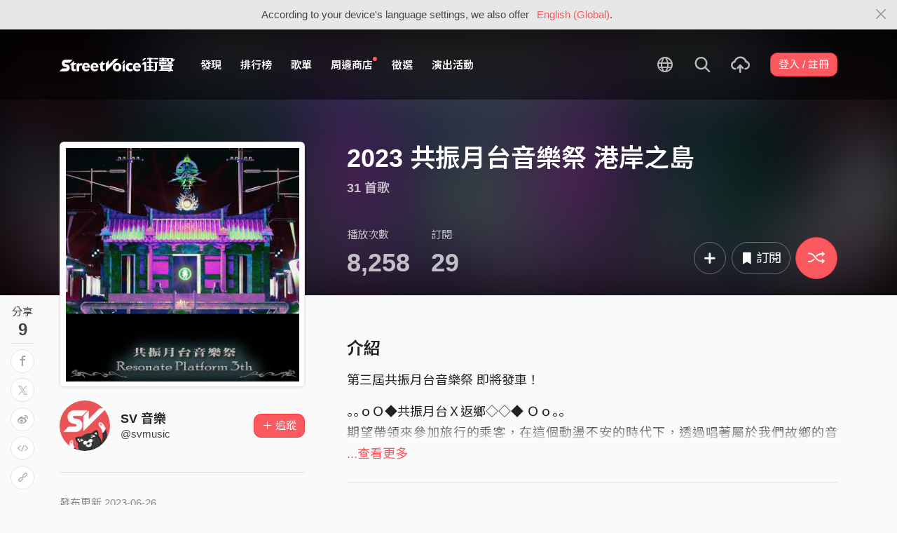

--- FILE ---
content_type: text/html; charset=utf-8
request_url: https://streetvoice.com/svmusic/playlists/898620/
body_size: 19230
content:




<!DOCTYPE html>
<html lang="zh-hant">
    <head>
        <link rel="canonical" href="https://streetvoice.com/svmusic/playlists/898620/" />
        <link rel="alternate" hreflang="zh-Hant" href="https://streetvoice.com/svmusic/playlists/898620/" />
        <link rel="alternate" hreflang="zh-Hans" href="https://streetvoice.cn/svmusic/playlists/898620/" />
        <link rel="alternate" hreflang="x-default" href="https://streetvoice.com/svmusic/playlists/898620/" />
        <meta name="viewport" content="width=device-width, initial-scale=1.0">
        
            <meta name="apple-itunes-app" content="app-id=804704919">
        

        <meta http-equiv="Content-Type" content="text/html; charset=utf-8" />
        <meta name="google-site-verification" content="SE1DBRZPo7RyChFkqH86ZpKDQKt-fNSGj5hYrundemE" />
        <meta property="wb:webmaster" content="03ee74de53ac83f4" />
        <meta property="fb:app_id" content="160149997878" />
        <meta property="og:site_name" content="StreetVoice"/>
        <link rel="shortcut icon" href="https://akstatic.streetvoice.com/asset/images/ico/favicon.ico?v=20210901" />

        
<meta property="og:type" content="music.playlist" />
<meta property="og:url" content="https://streetvoice.com/svmusic/playlists/898620/"/>
<meta property="og:title" content="2023 共振月台音樂祭 港岸之島 | StreetVoice 街聲 - 最潮音樂社群" />
<meta property="og:description" content="第三屆共振月台音樂祭 即將發車！

｡｡ｏＯ◆共振月台Ｘ返鄉◇◇◆ Ｏｏ｡｡
期望帶領來參加旅行的乘客，在這個動盪不安的時代下，透過唱著屬於我們故鄉的音樂，找回屬於「家」的溫暖以及對未來的方向。

｡｡ｏＯ◆◇強大卡司Ｘ特色市集◇◆ Ｏｏ｡｡
雙舞台演出不間斷，提供乘客各式的音樂饗宴；設有文創市集，集結台中在地攤商的服飾、創作以及餐食，好玩又好逛！

｡｡ｏＯ◆◇故事主題專區◇◆ Ｏｏ｡｡
讓我們共同唱著屬於家鄉的歌，匯聚四方的能量驅使著列車前行，交織譜寫生命的樂章。讓列車帶起的旋風將不安的烏雲掃落海岸峭壁下；將混亂的思緒飛散於廣闊的平原間。休息片刻吧！然後再次出發。

｡｡ｏＯ◆◇列車即將啟程 請乘客盡快上車◇◆ Ｏｏ｡｡
結束了虛幻坍解行旅，回到現實世界的道路上
然而記憶卻已經模糊不清
究竟那些使我懷念的事物他們現在是什麼模樣？
於是我再次搭上列車，前往名為「家鄉」的地方⋯⋯
　　　
▫▫▪▪▪▪▪▪▪▪▪▪▪▪▪▪▪▪▪▪▪▪▪▪▪▪▪▪▪▪▪▪▪▪▪▪▪▪▪▪▪▪▪▪▪▪▪▪▪▪▪▪▪▪▪▪▪▪▪▪▪▪▪▫▫

 ⚓️活動資訊｜港岸之島
🛳️ 進站時刻｜2023/07/01(六) - 2023/07/02(日)
🛳️ 月台住址｜國立臺中科技大學 三民校區 
🛳️ 活動卡司｜非人物種、固定客、OBSESS、老破麻 O.S.D、拍謝少年、海豚刑警、粗大Band、P!SCO、荷爾蒙少年、夕陽武士、芒果醬 Mango Jump、溫室雜草、Theseus忒修斯、鹿洐人、絕命青年、Who Cares 胡凱兒、貝克小姐Miss Bac.、孩子王、香腸咆哮、阿橘、步行者、嚴鈞、等阮返來、邱舒、SADOG、葛西瓦、持修、西屯純愛組、PIZZALI、王水源、PEATLE、SiNNER MOON、Quanzo、艾蜜莉AMILI、滅火器

﹌﹌﹌﹌﹌﹌﹌﹌﹌﹌﹌﹌﹌﹌﹌﹌﹌﹌﹌﹌﹌﹌

票種說明
【已售罄】歸心似箭特快車 早鳥票 ＄999
【已售罄】特約票(現場需出示相關證件）$ 999
【已售罄】作伙返鄉去 雙人票 $2,399
【即將售罄】行李款款跳上車 單人票 $1,299
跤步穩穩踅轉厝 館內2F票（座位票）$ 1,099
https://www.klook.com/zh-TW/activity/87277-2023-resonate-platform-festival/ 

▫▫▪▪▪▪▪▪▪▪▪▪▪▪▪▪▪▪▪▪▪▪▪▪▪▪▪▪▪▪▪▪▪▪▪▪▪▪▪▪▪▪▪▪▪▪▪▪▪▪▪▪▪▪▪▪▪▪▪▪▪▪▪▫▫

◘ 主辦單位｜奧少年有限公司、國立臺中科技大學學生會
本活動榮獲臺中市政府新聞局補助

更多資訊請持續關注「共振月台音樂祭」官方專頁！
FB ： https://www.facebook.com/resonateplatformfest
IG ： https://www.instagram.com/resonate_platform_fest/"/>
<meta property="og:image" content="https://akstatic.streetvoice.com/playlist_images/sv/mu/svmusic/LPmcKAGwSWqEhpvZxRoZdk.jpeg?x-oss-process=image/resize,m_fill,h_600,w_600,limit_0/interlace,1/quality,q_95/format,jpg" />
<meta property="music:creator" content="https://streetvoice.com/svmusic/" />


<meta name="twitter:title" content="2023 共振月台音樂祭 港岸之島 | StreetVoice 街聲 - 最潮音樂社群">
<meta name="twitter:description" content="第三屆共振月台音樂祭 即將發車！

｡｡ｏＯ◆共振月台Ｘ返鄉◇◇◆ Ｏｏ｡｡
期望帶領來參加旅行的乘客，在這個動盪不安的時代下，透過唱著屬於我們故鄉的音樂，找回屬於「家」的溫暖以及對未來的方向。

｡｡ｏＯ◆◇強大卡司Ｘ特色市集◇◆ Ｏｏ｡｡
雙舞台演出不間斷，提供乘客各式的音樂饗宴；設有文創市集，集結台中在地攤商的服飾、創作以及餐食，好玩又好逛！

｡｡ｏＯ◆◇故事主題專區◇◆ Ｏｏ｡｡
讓我們共同唱著屬於家鄉的歌，匯聚四方的能量驅使著列車前行，交織譜寫生命的樂章。讓列車帶起的旋風將不安的烏雲掃落海岸峭壁下；將混亂的思緒飛散於廣闊的平原間。休息片刻吧！然後再次出發。

｡｡ｏＯ◆◇列車即將啟程 請乘客盡快上車◇◆ Ｏｏ｡｡
結束了虛幻坍解行旅，回到現實世界的道路上
然而記憶卻已經模糊不清
究竟那些使我懷念的事物他們現在是什麼模樣？
於是我再次搭上列車，前往名為「家鄉」的地方⋯⋯
　　　
▫▫▪▪▪▪▪▪▪▪▪▪▪▪▪▪▪▪▪▪▪▪▪▪▪▪▪▪▪▪▪▪▪▪▪▪▪▪▪▪▪▪▪▪▪▪▪▪▪▪▪▪▪▪▪▪▪▪▪▪▪▪▪▫▫

 ⚓️活動資訊｜港岸之島
🛳️ 進站時刻｜2023/07/01(六) - 2023/07/02(日)
🛳️ 月台住址｜國立臺中科技大學 三民校區 
🛳️ 活動卡司｜非人物種、固定客、OBSESS、老破麻 O.S.D、拍謝少年、海豚刑警、粗大Band、P!SCO、荷爾蒙少年、夕陽武士、芒果醬 Mango Jump、溫室雜草、Theseus忒修斯、鹿洐人、絕命青年、Who Cares 胡凱兒、貝克小姐Miss Bac.、孩子王、香腸咆哮、阿橘、步行者、嚴鈞、等阮返來、邱舒、SADOG、葛西瓦、持修、西屯純愛組、PIZZALI、王水源、PEATLE、SiNNER MOON、Quanzo、艾蜜莉AMILI、滅火器

﹌﹌﹌﹌﹌﹌﹌﹌﹌﹌﹌﹌﹌﹌﹌﹌﹌﹌﹌﹌﹌﹌

票種說明
【已售罄】歸心似箭特快車 早鳥票 ＄999
【已售罄】特約票(現場需出示相關證件）$ 999
【已售罄】作伙返鄉去 雙人票 $2,399
【即將售罄】行李款款跳上車 單人票 $1,299
跤步穩穩踅轉厝 館內2F票（座位票）$ 1,099
https://www.klook.com/zh-TW/activity/87277-2023-resonate-platform-festival/ 

▫▫▪▪▪▪▪▪▪▪▪▪▪▪▪▪▪▪▪▪▪▪▪▪▪▪▪▪▪▪▪▪▪▪▪▪▪▪▪▪▪▪▪▪▪▪▪▪▪▪▪▪▪▪▪▪▪▪▪▪▪▪▪▫▫

◘ 主辦單位｜奧少年有限公司、國立臺中科技大學學生會
本活動榮獲臺中市政府新聞局補助

更多資訊請持續關注「共振月台音樂祭」官方專頁！
FB ： https://www.facebook.com/resonateplatformfest
IG ： https://www.instagram.com/resonate_platform_fest/">
<meta name="twitter:image" content="https://akstatic.streetvoice.com/playlist_images/sv/mu/svmusic/LPmcKAGwSWqEhpvZxRoZdk.jpeg?x-oss-process=image/resize,m_fill,h_600,w_600,limit_0/interlace,1/quality,q_95/format,jpg">
<meta name="twitter:app:country" content="US" />
<meta name="twitter:app:name:iphone" content="StreetVoice iOS App" />
<meta name="twitter:app:id:iphone" content="804704919" />
<meta name="twitter:app:url:iphone" content="streetvoice://playlist/898620" />
<meta name="twitter:app:url:ipad" content="streetvoice://playlist/898620" />

<link rel="alternate" href="android-app://com.streetvoice.streetvoice/streetvoice/playlist/898620" />
<link rel="alternate" href="ios-app://804704919/streetvoice/playlist/898620" />




        <title>2023 共振月台音樂祭 港岸之島 - SV 音樂 | StreetVoice 街聲 - 最潮音樂社群</title>

        
        


    
        <link id="js-css" href="https://akstatic.streetvoice.com/asset/style/bootstrap.css?v=20260102" rel="stylesheet" type="text/css" />
    


        <link rel="stylesheet" href="https://akstatic.streetvoice.com/asset/CACHE/css/output.b72ebff1de9d.css" type="text/css">
        <!--[if lt IE 9]>
        <script src="https://oss.maxcdn.com/html5shiv/3.7.2/html5shiv.min.js"></script>
        <script src="https://oss.maxcdn.com/respond/1.4.2/respond.min.js"></script>
        <![endif]-->

        
        <script src="https://akstatic.streetvoice.com/asset/libs/jquery-3.6.0.min.js" type="text/javascript"></script>
        <script src="https://akstatic.streetvoice.com/asset/js/streetvoice.lazyLoad.js"></script>

        
            <!-- Google analytics v4 -->
<!-- Global site tag (gtag.js) - Google Analytics -->
<script async src="https://www.googletagmanager.com/gtag/js?id=G-QJ782WP15Y"></script>
<script>
  window.dataLayer = window.dataLayer || [];
  function gtag(){dataLayer.push(arguments);}
  gtag('js', new Date());

  gtag('config', 'G-QJ782WP15Y');
</script>


            <script>
  var googletagID = 6531201;

  var sizeMapping = {
    banner: [
      [[1320, 400], [1250, 160]],
      [[1200, 400], [1110, 142]],
      [[992, 400], [930, 119]],
      [[0, 0], [315, 100]]
    ],
    'login_banner': [
      [[1320, 400], [823, 560]],
      [[1200, 400], [730, 496]],
      [[992, 400], [530, 360]],
      [[0, 0], [315, 100]]
    ]
  };

  
  var slots = {
    '2016SV_opportunities': {
      size: [[1250, 160], [930, 119], [1110, 142], [315, 100]],
      sizeMapping: sizeMapping['banner']
    },
    '2016SV_Index': {
      size: [[1250, 160], [930, 119], [1110, 142], [315, 100]],
      sizeMapping: sizeMapping['banner']
    },
    '2016SV_accounts_login': {
      size: [[315, 100], [530, 360], [730, 496], [823, 560]],
      sizeMapping: sizeMapping['login_banner']
    },
    '2016SV_music_browse': {
      size: [[1250, 160], [930, 119], [1110, 142], [315, 100]],
      sizeMapping: sizeMapping['banner']
    },
    '2016SV_music_charts': {
      size: [[1250, 160], [930, 119], [1110, 142], [315, 100]],
      sizeMapping: sizeMapping['banner']
    },
    '2016SV_music_mood': {
      size: [[1250, 160], [930, 119], [1110, 142], [315, 100]],
      sizeMapping: sizeMapping['banner']
    },
    '2016SV_music_experts': {
      size: [[1250, 160], [930, 119], [1110, 142], [315, 100]],
      sizeMapping: sizeMapping['banner']
    },
    '2016SV_music_songoftheday': {
      size: [[1250, 160], [930, 119], [1110, 142], [315, 100]],
      sizeMapping: sizeMapping['banner']
    },
    '2016SV_search': {
      size: [[1250, 160], [930, 119], [1110, 142], [315, 100]],
      sizeMapping: sizeMapping['banner']
    },
    'sv_homepage_left_pc_336x280': {
      size: [[336, 280], [300, 250]]
    },
    'sv_homepage_infeed_pc_970x250': {
      size: [[970, 90], [970, 250]]
    },
    'sv_song_atf_pc_728x90': {
      size: [728, 90]
    },
    'sv_song_left_pc_336x280': {
      size: [[300, 250], [336, 280]]
    },
    'sv_charts_left_pc_300x600': {
      size: [[160, 600], [300, 250], [300, 600]]
    },
    'sv_search_atf_pc_300x600': {
      size: [[160, 600], [300, 600], [300, 250]]
    },
    'sv_profile_right_pc_336x280': {
      size: [[300, 250], [336, 280]]
    },
    'sv_profile_footer_pc_970x250': {
      size: [[970, 90], [970, 250]]
    },
    'SV_announcement_right_pc_300x600': {
      size: [[336, 280], [300, 250], [300, 600]]
    },
    '2016SV_work_sidebar': {
      size: [300, 600]
    },
    '2016SV_work_bottom': {
      size: [728, 90]
    }
  };
  

  
</script>

        

        
            <script type=application/ld+json>{"@context": "http://schema.org", "@type": "MusicPlaylist", "name": "2023 共振月台音樂祭 港岸之島", "numTracks": 31, "tracks": [{"@type": "MusicRecording", "byArtist": "非人物種", "name": "01 擺渡人"}, {"@type": "MusicRecording", "byArtist": "固定客GOODICK", "name": "風聲Hong-Siann"}, {"@type": "MusicRecording", "byArtist": "OBSESS", "name": "野獸"}, {"@type": "MusicRecording", "byArtist": "拍謝少年 Sorry Youth", "name": "你愛咱的無仝款"}, {"@type": "MusicRecording", "byArtist": "イルカポリス 海豚刑警", "name": "Young Folks Die Late"}, {"@type": "MusicRecording", "byArtist": "粗大Band Thick Big Band", "name": "好好生活"}, {"@type": "MusicRecording", "byArtist": "P!SCO", "name": "最害怕的是有一天會不見"}, {"@type": "MusicRecording", "byArtist": "荷爾蒙少年 Hormone Boys", "name": "香烤雞腿條 Grilled Chicken Thighs"}, {"@type": "MusicRecording", "byArtist": "夕陽武士 Sunset Samurai", "name": "好的心情 Feeling Good"}, {"@type": "MusicRecording", "byArtist": "芒果醬 Mango Jump", "name": "小紫aka給我錢"}, {"@type": "MusicRecording", "byArtist": "溫室雜草 Easy Weeds", "name": "春天有腳"}, {"@type": "MusicRecording", "byArtist": "Theseus忒修斯", "name": "信號無法傳送（Comrades, Almost a Love Story）"}, {"@type": "MusicRecording", "byArtist": "鹿洐人", "name": "極端理想"}, {"@type": "MusicRecording", "byArtist": "絕命青年 Running Youth", "name": "我想跟你一起飛"}, {"@type": "MusicRecording", "byArtist": "Who Cares 胡凱兒", "name": "午夜猶明 (ft. 宋家耘 from 庸俗救星)"}, {"@type": "MusicRecording", "byArtist": "貝克小姐Miss Bac.", "name": "走"}, {"@type": "MusicRecording", "byArtist": "孩子王（Kid King)", "name": "有閒來坐"}, {"@type": "MusicRecording", "byArtist": "香腸咆哮", "name": "界線 Here and There"}, {"@type": "MusicRecording", "byArtist": "阿橘", "name": "擦亮"}, {"@type": "MusicRecording", "byArtist": "步行者Pacers", "name": "【 步行者〈迷宮〉/ Pacers - Labyrinth 】Official Audio"}, {"@type": "MusicRecording", "byArtist": "嚴鈞", "name": "沒有就是沒有"}, {"@type": "MusicRecording", "byArtist": "等阮返來", "name": "有啥人知 （Rough Rough Demo）"}, {"@type": "MusicRecording", "byArtist": "SADOG", "name": "4. 就​是​煞​到​你 (Romantic Curse)"}, {"@type": "MusicRecording", "byArtist": "葛西瓦Kasiwa", "name": "出海口"}, {"@type": "MusicRecording", "byArtist": "持修", "name": "你這個BlingBling"}, {"@type": "MusicRecording", "byArtist": "西屯純愛組 (High Loc & Henry)", "name": "西屯純愛組(High Loc & Henry) - Just Another Player feat. JAY WANG 王子慧 ＆ WAY (DEMO)"}, {"@type": "MusicRecording", "byArtist": "PIZZALI", "name": "瓶中信"}, {"@type": "MusicRecording", "byArtist": "王水源 Lifloo", "name": "不一定對 ʕ •̀ o •́ ʔ"}, {"@type": "MusicRecording", "byArtist": "Quanzo", "name": "掃毒"}, {"@type": "MusicRecording", "byArtist": "艾蜜莉AMILI", "name": "艾蜜莉AMILI－在我周圍（Around）"}, {"@type": "MusicRecording", "byArtist": "滅火器 Fire EX.", "name": "同學會"}]}</script>
        
    </head>

    <body id="top" class="">
        
            
            
                


  
  <div class="alert alert-gray-light alert-full mb-0 alert-dismissible js-fixed-top-alert">
    <button type="button" class="close" data-dismiss="alert" aria-label="Close"><span class="icon-close"></span></button>

    
    <div class="container text-center">According to your device's language settings, we also offer <a class="text-red ml-2 js-switch-language" href="#">English (Global)</a>.</div>
  </div>
  


            
            
            
        
        

<div id="cookie-alert" class="alert alert-danger alert-full mb-0 d-none js-fixed-top-alert">
    <button id="close-safari-alert" type="button" class="close" data-dismiss="alert" aria-label="Close"><span aria-hidden="true">×</span></button>
    <div class="container text-center">
        Cookie 已被禁用，功能受到限制，請開啓瀏覽器設定重新開啓，或更換瀏覽器重新嘗試
    </div>
</div>


<script>
    window.setBodyClass = function () {
        document.body.classList.remove('with-alert-full-two');
        document.body.classList.remove('with-alert-full');

        if (document.querySelector('.blocked-tags') && document.querySelector('.js-fixed-top-alert:not(.blocked-tags)')) {
            const blockedTags = document.querySelector('.blocked-tags').cloneNode(true);
            document.querySelector('.blocked-tags').remove();
            document.querySelector('.js-fixed-top-alert').parentNode.insertBefore(blockedTags, document.querySelector('.js-fixed-top-alert'));
        }

        const alertAmount = document.querySelectorAll('.js-fixed-top-alert').length;

        if (alertAmount > 0) {
            document.body.classList.add('with-alert-full');
        }

        if (alertAmount === 2) {
            document.body.classList.add('with-alert-full-two');
        }

        if (alertAmount === 3) {
            document.body.classList.add('with-alert-full-three');
        }
    };

    if (navigator.cookieEnabled) {
        document.getElementById('cookie-alert').remove();
    } else {
        document.getElementById('cookie-alert').classList.remove('d-none');
    }
    setBodyClass();
</script>


        
            <!--[if lte IE 8]>
           <div id="top-hat-notif">
               StreetVoice 已完全不支援 IE8 瀏覽器, 建議使用 <a href="http://www.google.com/chromeframe?hl=zh-TW&amp;prefersystemlevel=true" target="_blank">Google Chrome 內嵌瀏覽框。</a>
           </div>
           <![endif]-->
        

        

         
        <div>
            
                <nav class="navbar navbar-expand-lg navbar-dark bg-dark">
                    <div class="container">
                        
                            <a class="navbar-brand" href="/">StreetVoice</a>
                        
                        
                            <div>
                            <button id="mobile-search" class="navbar-toggler" type="button"><span class="icon-search"></span></button>
                            <button id="menu-reveal" class="navbar-toggler" type="button"><span class="icon-menu-hamburger"></span></button>
                            </div>
                            <div class="collapse navbar-collapse justify-content-between">
                                <ul class="navbar-nav mr-auto">
                                    
                                        

<li class="nav-item"><a class="nav-link" href="/music/browse/" data-ga-on="click" data-ga-event-category="click" data-ga-event-type="header" data-ga-event-label="browse">發現</a></li>
<li class="nav-item"><a class="nav-link" href="/music/charts/realtime/all/" data-ga-on="click" data-ga-event-category="click" data-ga-event-type="header" data-ga-event-label="charts">排行榜</a></li>
<li class="nav-item"><a class="nav-link" href="/music/playlists/all/most_liked/" data-ga-on="click" data-ga-event-category="click" data-ga-event-type="header" data-ga-event-label="playlists">歌單</a></li>
<li class="nav-item"><a class="nav-link" href="/merchandise/shops/" data-ga-on="click" data-ga-event-category="click" data-ga-event-type="header" data-ga-event-label="shops"><span class="badge badge-circle badge-primary p-0 d-block"></span>周邊商店</a></li>
<li class="nav-item"><a class="nav-link" href="/opportunities/" data-ga-on="click" data-ga-event-category="click" data-ga-event-type="header" data-ga-event-label="opportunity">徵選</a></li>
<li class="nav-item"><a class="nav-link" href="/gigs/all/0/" data-ga-on="click" data-ga-event-category="click" data-ga-event-type="header" data-ga-event-label="venue activities">演出活動</a></li>

<li class="nav-item d-none d-xxl-block"><div class="nav-link"><span class="nav-divider"></span></div></li>

<li class="nav-item d-none d-xxl-block"><a class="nav-link" href="https://packer.streetvoice.com/" target="_blank" data-ga-on="click" data-ga-event-category="click" data-ga-event-type="header" data-ga-event-label="Packer">派歌</a></li>
<li class="nav-item d-none d-xxl-block"><a class="nav-link" href="https://blow.streetvoice.com/" target="_blank" data-ga-on="click" data-ga-event-category="click" data-ga-event-type="header" data-ga-event-label="Blow">吹音樂</a></li>


                                    
                                </ul>
                                <ul id="nav-right-btns" class="navbar-nav align-items-center">
                                    
                                        <li class="nav-item nav-item-icon js-switch-language">
                                            <a class="nav-link" href="#">
                                                <span class="icon-earth"></span>
                                            </a>
                                        </li>
                                    
                                    <li id="react-search" class="nav-item dropdown nav-item-icon"></li>
                                    <li class="nav-item nav-item-icon">
                                        <a href="/music/manage/song/upload/" class="nav-link js-verify-account" data-type="upload" data-ga-on="click" data-ga-event-category="publish_song" data-ga-event-type="upload" data-ga-event-label="upload song"><span class="icon-upload"></span></a>
                                    </li>
                                    
                                </ul>
                            </div>
                        
                    </div>
                </nav>

                <div class="navmenu navmenu-dark fixed-right" id="side-nav">
                </div>

                <div id="side-nav-mask"></div>
                <div id="react-search-sm"></div>
            

            <div id="react-player"></div>

            <script src="/jsi18n/"></script>
            

<script type="text/javascript" src="/djangojs/init.js"></script>

<script>
    window.DJANGO_JS_CSRF = false;
    window.DJANGO_JS_INIT = true;
</script>



<script type="text/javascript" src="https://akstatic.streetvoice.com/asset/js/djangojs/django.min.js?v=20250325"></script>



            
                
                    <div id="pjax-container" class="">
                        








<div class="share-block position-fixed d-none d-lg-block p-3">
    <h4 class="mb-0 text-center text-gray font-weight-normal">分享</h4>
    <h2 class="mb-0 text-center js-share-count" data-share-count="9">9</h2>
    <hr class="mt-1 mb-2">
    <ul class="list-unstyled mb-0">
        
        <li class="mb-2" data-toggle="tooltip" data-placement="right" title="Facebook">
            <button
                type="button"
                class="btn btn-white btn-circle js-update-share-count"
                data-id="898620"
                data-type="playlist"
                data-href="http://www.facebook.com/sharer/sharer.php?u=https://streetvoice.com/svmusic/playlists/898620/"
                data-ga-on="social" data-ga-social-target="Facebook" data-ga-social-url="https://streetvoice.com/svmusic/playlists/898620/" data-ga-dimension-value="Playlist detail">
                <span class="icon-fb"></span>
            </button>
        </li>
        <li class="mb-2" data-toggle="tooltip" data-placement="right" title="X">
            <button
                type="button"
                class="btn btn-white btn-circle js-update-share-count"
                data-id="898620"
                data-type="playlist"
                data-href="http://twitter.com/intent/tweet?text=2023 共振月台音樂祭 港岸之島%20by%20SV 音樂.%20StreetVoice%20街聲&url=https://streetvoice.com/svmusic/playlists/898620/"
                data-ga-on="social" data-ga-social-target="X" data-ga-social-url="https://streetvoice.com/svmusic/playlists/898620/" data-ga-dimension-value="Playlist detail">
                <span class="icon-x"></span>
            </button>
        </li>
        
        <li class="mb-2" data-toggle="tooltip" data-placement="right" title="微博">
            <button
                type="button"
                class="btn btn-white btn-circle js-update-share-count"
                data-id="898620"
                data-type="playlist"
                data-href="http://service.weibo.com/share/share.php?url=https://streetvoice.com/svmusic/playlists/898620/&title=2023 共振月台音樂祭 港岸之島%20by%20SV 音樂.%20StreetVoice%20街聲"
                data-ga-on="social" data-ga-social-target="Weibo" data-ga-social-url="https://streetvoice.com/svmusic/playlists/898620/" data-ga-dimension-value="Playlist detail">
                <span class="icon-weibo"></span>
            </button>
        </li>
        
            <li class="mb-2" data-toggle="tooltip" data-placement="right" title="嵌入語法">
                <button type="button" class="btn btn-white btn-circle js-embed" data-id="898620" data-type="playlist" data-ga-dimension-value="Playlist detail">
                    <span class="icon-embed"></span>
                </button>
            </li>
        
        <li class="mb-2" data-toggle="tooltip" data-placement="right" title="複製連結">
            <input id="copy-input" class="d-none" value="https://streetvoice.com/svmusic/playlists/898620/" />
            <button
                type="button"
                class="btn btn-white btn-circle js-open-copied js-update-share-count"
                data-copy-target="#copy-input"
                data-copy-only
                data-id="898620"
                data-type="playlist"
                data-ga-on="social" data-ga-social-target="Copy url" data-ga-social-url="https://streetvoice.com/svmusic/playlists/898620/" data-ga-dimension-value="Playlist detail">
                <span class="icon-link"></span>
            </button>
        </li>
    </ul>
</div>



<div class="width-navbar-dark position-relative work-page-header-wrapper mb-5" id="inside_box">
    <div class="blur-cover-block"><img src="https://akstatic.streetvoice.com/playlist_images/sv/mu/svmusic/LPmcKAGwSWqEhpvZxRoZdk.jpeg?x-oss-process=image/resize,m_fill,h_380,w_380,limit_0/interlace,1/quality,q_95/format,jpg" alt="2023 共振月台音樂祭 港岸之島" class="blur-cover" /></div>
    <div class="container blur-cover-block-up mt-7">
        
        <div class="row">
            <div class="col-md-4">
                <div class="border-block p-2 mb-3">
                    <div class="cover-block with-button">
                        

<button
  

  type="button"
  class="btn btn-play btn-circle btn-outline-white btn-xl"
  data-type="playlist"
  

  
      data-list-id="898620"
      
        data-random
      
  

  

  

  

  data-ga-on="click"
  data-ga-event-category="user_triggered_play"
  data-ga-event-type="playlist"
  
  data-ga-dimension-value="Playlist detail"
>
  <span class="icon-random "></span>
</button>




                        <img src="https://akstatic.streetvoice.com/playlist_images/sv/mu/svmusic/LPmcKAGwSWqEhpvZxRoZdk.jpeg?x-oss-process=image/resize,m_fill,h_380,w_380,limit_0/interlace,1/quality,q_95/format,jpg" alt="2023 共振月台音樂祭 港岸之島" />
                    </div>
                </div>
            </div>
            <div class="col-md-8 work-page-header-wrapper-right">
                <h1 class="text-break text-white">2023 共振月台音樂祭 港岸之島</h1>
                <h3 class="text-truncate text-white opacity-72">31 首歌</h3>
                <div class="row align-items-end">
                    <div class="col-lg mb-2">
                        <ul class="list-inline text-white opacity-72">
                            <li class="list-inline-item mr-5">
                                <h4 class="font-weight-normal">播放次數</h4>
                                <h4 class="mb-0 font-size-h1" id="countup-play">0</h4>
                            </li>
                            <li class="list-inline-item">
                                <h4 class="font-weight-normal">訂閱</h4>
                                <a href="#" class="js-popup-list" data-id="898620" data-type="likes" data-subtype="playlist"><h4 class="mb-0 font-size-h1" id="countup-like" data-id="898620">0</h4></a>
                            </li>
                        </ul>
                    </div>
                    <div class="col-lg-auto mb-2">
                        <ul class="list-inline list-item-buttons align-items-center justify-content-end">
                           





        
    <li class="list-inline-item">
        

<div class="dropdown">
    <button
        type="button"
        class="btn btn-circle btn-outline-white btn-lg dropdown-toggle js-more"
        data-toggle="dropdown"
        aria-haspopup="true"
        aria-expanded="false"
        data-id="898620"
        data-type="playlist"
        data-teach-type=""
        data-dropdown-type="add"
        data-ga-on="click" data-ga-event-category="click" data-ga-event-type="UI" data-ga-event-label="more">
        <span class="icon-plus"></span>
    </button>
    <div class="dropdown-menu dropdown-menu-center react-more-dropdown-menu"></div>
</div>
    
    </li>
    <li class="list-inline-item">
        


    <button
        data-ga-on="click"
        data-ga-event-category="like"
        data-ga-event-type="playlist"
        data-ga-dimension-value="Playlist detail"
        type="button"
        class="btn btn-circle btn-like js-like-btn
        btn-outline-white
        btn-lg
        "
        data-id="898620"
        data-type="playlist"
        data-like-count="29"
        aria-pressed="false"
        tabindex="0"
    >
        <span class="icon-bookmark"></span>
        <span class="
            ml-1 js-like-count
            "
            data-hide-count="True"
        >
        
            
                訂閱
            
        
        </span>
    </button>


    </li>
    <li class="list-inline-item">
        

<button
  

  type="button"
  class="btn btn-play btn-circle btn-primary btn-xl"
  data-type="playlist"
  

  
      data-list-id="898620"
      
        data-random
      
  

  

  

  

  data-ga-on="click"
  data-ga-event-category="user_triggered_play"
  data-ga-event-type="playlist"
  
  data-ga-dimension-value="Playlist detail"
>
  <span class="icon-random "></span>
</button>




    </li>


                        </ul>
                    </div>
                </div>
            </div>
        </div>
    </div>
</div>

<div id="sticky" class="work-page-header-wrapper-sm pt-3 pb-3">
    <div class="container">
        <div class="row">
            <div class="col">
                <div class="work-item d-flex align-items-center">
                    <div class="cover-block img-lg mr-3"><img src="https://akstatic.streetvoice.com/playlist_images/sv/mu/svmusic/LPmcKAGwSWqEhpvZxRoZdk.jpeg?x-oss-process=image/resize,m_fill,h_100,w_100,limit_0/interlace,1/quality,q_95/format,jpg" alt="2023 共振月台音樂祭 港岸之島" /></div>
                    <div class="work-item-info">
                        <h4 class="text-truncate">2023 共振月台音樂祭 港岸之島</h4>
                        <h5 class="text-truncate text-gray"><a href="/svmusic/">SV 音樂</a></h5>
                    </div>
                </div>
            </div>
            <div class="col">
                <ul class="list-inline list-item-buttons align-items-center justify-content-end mb-0">
                    





        
    <li class="list-inline-item">
        

<div class="dropdown">
    <button
        type="button"
        class="btn btn-circle btn-white  dropdown-toggle js-more"
        data-toggle="dropdown"
        aria-haspopup="true"
        aria-expanded="false"
        data-id="898620"
        data-type="playlist"
        data-teach-type=""
        data-dropdown-type="add"
        data-ga-on="click" data-ga-event-category="click" data-ga-event-type="UI" data-ga-event-label="more">
        <span class="icon-plus"></span>
    </button>
    <div class="dropdown-menu dropdown-menu-center react-more-dropdown-menu"></div>
</div>
    
    </li>
    <li class="list-inline-item">
        


    <button
        data-ga-on="click"
        data-ga-event-category="like"
        data-ga-event-type="playlist"
        data-ga-dimension-value="Playlist detail"
        type="button"
        class="btn btn-circle btn-like js-like-btn
        btn-white
        
        "
        data-id="898620"
        data-type="playlist"
        data-like-count="29"
        aria-pressed="false"
        tabindex="0"
    >
        <span class="icon-bookmark"></span>
        <span class="
            ml-1 js-like-count
            "
            data-hide-count="True"
        >
        
            
                訂閱
            
        
        </span>
    </button>


    </li>
    <li class="list-inline-item">
        

<button
  

  type="button"
  class="btn btn-play btn-circle btn-primary btn-lg"
  data-type="playlist"
  

  
      data-list-id="898620"
      
        data-random
      
  

  

  

  

  data-ga-on="click"
  data-ga-event-category="user_triggered_play"
  data-ga-event-type="playlist"
  
  data-ga-dimension-value="Playlist detail"
>
  <span class="icon-random "></span>
</button>




    </li>


                </ul>
            </div>
        </div>
    </div>
</div>
<div class="work-page-container container pb-10">
    <div class="row">
        <div class="col-md-4 mb-5 work-page-container-left">
            <div id="sticky-anchor"></div>
            <div class="user-block page-user-block d-flex align-items-center">
                <a href="/svmusic/" class="mr-3 d-md-none d-lg-block">
                    <img src="https://akstatic.streetvoice.com/profile_images/sv/mu/svmusic/p1ap2ghls6rrjil9tdklbmp5jd.jpg?x-oss-process=image/resize,m_fill,h_100,w_100,limit_0/interlace,1/quality,q_95/format,jpg" alt="SV 音樂" class="img-xxl img-circle" />
                </a>
                <div class="user-info">
                    <h3 class="mb-0 text-break">
                        <a href="/svmusic/">
                            SV 音樂
                        </a>
                    </h3>
                    <h4 class="text-truncate mb-0">@svmusic</h4>
                </div>
                <div class="text-right w-80p ml-3">
                    





    
            
                <a
                    data-ga-on="click"
                    data-ga-event-category="follow"
                    data-ga-event-type="SV 音樂 (910188)"
                    data-ga-dimension-value="Playlist detail"
                    data-id="910188"
                    class="btn btn-primary js-follow"
                    href="#"
                >
                    <span class="follow_text">＋ 追蹤</span>
                </a>
                
            
    








                </div>
            </div>

            
    


            <hr class="mt-5 mb-5">
            <p class="text-gray-light mb-2">發布更新 2023-06-26<br /></p>
            <hr class="mt-5 mb-5" />

            
            <div class="text-center pb-5 d-none d-lg-block">
                <div class="adunit" data-adunit="sv_song_left_pc_336x280"></div>
            </div>
            <div class="text-center pb-5 d-none d-lg-block">
                <div class="adunit" data-adunit="2016SV_work_sidebar"></div>
            </div>
            

        </div>
        <div class="col-md-8 work-page-container-right">
            
            <div class="text-center pb-5 d-none d-lg-block">
                <div class="adunit" data-adunit="sv_song_atf_pc_728x90"></div>
            </div>
            
            
            <h2 class="mb-3">介紹</h2>
            <div class="dynamic-height text-read text-justify text-break" data-max-height="130">
                <p>第三屆共振月台音樂祭 即將發車！</p>

<p>｡｡ｏＯ◆共振月台Ｘ返鄉◇◇◆ Ｏｏ｡｡<br>期望帶領來參加旅行的乘客，在這個動盪不安的時代下，透過唱著屬於我們故鄉的音樂，找回屬於「家」的溫暖以及對未來的方向。</p>

<p>｡｡ｏＯ◆◇強大卡司Ｘ特色市集◇◆ Ｏｏ｡｡<br>雙舞台演出不間斷，提供乘客各式的音樂饗宴；設有文創市集，集結台中在地攤商的服飾、創作以及餐食，好玩又好逛！</p>

<p>｡｡ｏＯ◆◇故事主題專區◇◆ Ｏｏ｡｡<br>讓我們共同唱著屬於家鄉的歌，匯聚四方的能量驅使著列車前行，交織譜寫生命的樂章。讓列車帶起的旋風將不安的烏雲掃落海岸峭壁下；將混亂的思緒飛散於廣闊的平原間。休息片刻吧！然後再次出發。</p>

<p>｡｡ｏＯ◆◇列車即將啟程 請乘客盡快上車◇◆ Ｏｏ｡｡<br>結束了虛幻坍解行旅，回到現實世界的道路上<br>然而記憶卻已經模糊不清<br>究竟那些使我懷念的事物他們現在是什麼模樣？<br>於是我再次搭上列車，前往名為「家鄉」的地方⋯⋯<br>　　　<br>▫▫▪▪▪▪▪▪▪▪▪▪▪▪▪▪▪▪▪▪▪▪▪▪▪▪▪▪▪▪▪▪▪▪▪▪▪▪▪▪▪▪▪▪▪▪▪▪▪▪▪▪▪▪▪▪▪▪▪▪▪▪▪▫▫</p>

<p> ⚓️活動資訊｜港岸之島<br>🛳️ 進站時刻｜2023/07/01(六) - 2023/07/02(日)<br>🛳️ 月台住址｜國立臺中科技大學 三民校區 <br>🛳️ 活動卡司｜非人物種、固定客、OBSESS、老破麻 O.S.D、拍謝少年、海豚刑警、粗大Band、P!SCO、荷爾蒙少年、夕陽武士、芒果醬 Mango Jump、溫室雜草、Theseus忒修斯、鹿洐人、絕命青年、Who Cares 胡凱兒、貝克小姐Miss Bac.、孩子王、香腸咆哮、阿橘、步行者、嚴鈞、等阮返來、邱舒、SADOG、葛西瓦、持修、西屯純愛組、PIZZALI、王水源、PEATLE、SiNNER MOON、Quanzo、艾蜜莉AMILI、滅火器</p>

<p>﹌﹌﹌﹌﹌﹌﹌﹌﹌﹌﹌﹌﹌﹌﹌﹌﹌﹌﹌﹌﹌﹌</p>

<p>票種說明<br>【已售罄】歸心似箭特快車 早鳥票 ＄999<br>【已售罄】特約票(現場需出示相關證件）$ 999<br>【已售罄】作伙返鄉去 雙人票 $2,399<br>【即將售罄】行李款款跳上車 單人票 $1,299<br>跤步穩穩踅轉厝 館內2F票（座位票）$ 1,099<br><a href="https://www.klook.com/zh-TW/activity/87277-2023-resonate-platform-festival/" target="_blank" class="font-weight-bold text-dark">https://www.klook.com/zh-TW/activity/87277-2023-resonate-platform-festival/</a> </p>

<p>▫▫▪▪▪▪▪▪▪▪▪▪▪▪▪▪▪▪▪▪▪▪▪▪▪▪▪▪▪▪▪▪▪▪▪▪▪▪▪▪▪▪▪▪▪▪▪▪▪▪▪▪▪▪▪▪▪▪▪▪▪▪▪▫▫</p>

<p>◘ 主辦單位｜奧少年有限公司、國立臺中科技大學學生會<br>本活動榮獲臺中市政府新聞局補助</p>

<p>更多資訊請持續關注「共振月台音樂祭」官方專頁！<br>FB ： <a href="https://www.facebook.com/resonateplatformfest" target="_blank" class="font-weight-bold text-dark">https://www.facebook.com/resonateplatformfest</a><br>IG ： <a href="https://www.instagram.com/resonate_platform_fest/" target="_blank" class="font-weight-bold text-dark">https://www.instagram.com/resonate_platform_fest/</a></p>
                <a class="read-more text-red d-none">
                  <span class="show-more">...查看更多</span>
                  <span class="show-less">收合</span>
                </a>
            </div>
            <hr class="mt-5 mb-5">
            

            <h2 class="mb-3">曲目</h2>
            <div id="item_box_list_1" class="item_box_list_wrapper">
                <ul class="item_box_list list-group list-group-flush list-group-song mb-5">
                    
                    
                        
                        

<li class="list-group-item align-items-center justify-content-between work-item item_box">
    
        <div class="work-item-number mr-2">
            <h4>1</h4>
        </div>
    

    
        <div class="cover-block with-button img-lg mr-3">
            
                
                    

<button
  

  type="button"
  class="btn btn-play btn-circle btn-outline-white js-playlist"
  data-type="playlist"
  

  
      data-id="163629"
      
        data-list-id="898620"
      
  

  

  

  

  data-ga-on="click"
  data-ga-event-category="user_triggered_play"
  data-ga-event-type="song"
  
  data-ga-dimension-value="Playlist detail"
>
  <span class="icon-play "></span>
</button>




                
            
            <a href="/punktv/songs/163629/">
                <img src="https://akstatic.streetvoice.com/music_albums/pu/nk/punktv/961abd29761840ffba74958af2ced17f.jpg?x-oss-process=image/resize,m_fill,h_100,w_100,limit_0/interlace,1/quality,q_95/format,jpg" alt="01 擺渡人" />
            </a>
        </div>
        <div class="work-item-info">
            <h4 class="text-truncate">
                <a href="/punktv/songs/163629/">
                    
                    
                    
                    

01 擺渡人
                </a>
            </h4>
            <h5 class="text-truncate">
                <a href="/punktv/">
                    非人物種
                </a>
            </h5>
        </div>
        <div class="text-right w-220p ml-3">
            
                <ul class="list-inline list-item-buttons">
                    





    
    <li class="list-inline-item">
        

<a
    href="#"
    class="btn btn-circle
        btn-white
        
        js-share
        "
    data-action="js-share"
    data-id="163629"
    data-type="song"
    data-repost-type="create"
    data-dimension-value="Playlist detail">
    <span class="icon-repost"></span>
</a>

    </li>
    <li class="list-inline-item">
        

<div class="dropdown">
    <button
        type="button"
        class="btn btn-circle btn-white  dropdown-toggle js-more"
        data-toggle="dropdown"
        aria-haspopup="true"
        aria-expanded="false"
        data-id="163629"
        data-type="song"
        data-teach-type=""
        data-dropdown-type="add"
        data-ga-on="click" data-ga-event-category="click" data-ga-event-type="UI" data-ga-event-label="more">
        <span class="icon-plus"></span>
    </button>
    <div class="dropdown-menu dropdown-menu-center react-more-dropdown-menu"></div>
</div>
    
    </li>
    <li class="list-inline-item">
        

    <button
        data-ga-on="click"
        data-ga-event-category="like"
        data-ga-event-type="song"
        data-ga-dimension-value="Playlist detail"
        type="button"
        class="btn btn-circle btn-like js-like-btn
        btn-white
        
        
        "
        data-id="163629"
        data-type="song"
        data-like-count="1.2k"
        aria-pressed="false"
        tabindex="0"
    >
        <span class="icon-heart-empty"></span>
        <span class="ml-1 js-like-count
        "
        data-hide-count="False">
            
                1.2k
            
        </span>
    </button>


    </li>
    
    <li class="list-inline-item">
        

<button
  

  type="button"
  class="btn btn-play btn-circle btn-white js-playlist"
  data-type="playlist"
  

  
      data-id="163629"
      
        data-list-id="898620"
      
  

  

  

  

  data-ga-on="click"
  data-ga-event-category="user_triggered_play"
  data-ga-event-type="song"
  
  data-ga-dimension-value="Playlist detail"
>
  <span class="icon-play "></span>
</button>




    </li>


                </ul>
            
        </div>
    
</li>

                    
                        
                        

<li class="list-group-item align-items-center justify-content-between work-item item_box">
    
        <div class="work-item-number mr-2">
            <h4>2</h4>
        </div>
    

    
        <div class="cover-block with-button img-lg mr-3">
            
                
                    

<button
  

  type="button"
  class="btn btn-play btn-circle btn-outline-white js-playlist"
  data-type="playlist"
  

  
      data-id="713926"
      
        data-list-id="898620"
      
  

  

  

  

  data-ga-on="click"
  data-ga-event-category="user_triggered_play"
  data-ga-event-type="song"
  
  data-ga-dimension-value="Playlist detail"
>
  <span class="icon-play "></span>
</button>




                
            
            <a href="/goodick/songs/713926/">
                <img src="https://akstatic.streetvoice.com/song_covers/go/od/goodick/Azo6CrDFKEeDydqsHDM4e5.jpeg?x-oss-process=image/resize,m_fill,h_100,w_100,limit_0/interlace,1/quality,q_95/format,jpg" alt="風聲Hong-Siann" />
            </a>
        </div>
        <div class="work-item-info">
            <h4 class="text-truncate">
                <a href="/goodick/songs/713926/">
                    
                    
                    
                    

    
    <span class="icon-flash text-red mr-1" data-toggle="tooltip" data-placement="top" title="動態歌詞"></span>
    

風聲Hong-Siann
                </a>
            </h4>
            <h5 class="text-truncate">
                <a href="/goodick/">
                    固定客GOODICK
                </a>
            </h5>
        </div>
        <div class="text-right w-220p ml-3">
            
                <ul class="list-inline list-item-buttons">
                    





    
    <li class="list-inline-item">
        

<a
    href="#"
    class="btn btn-circle
        btn-white
        
        js-share
        "
    data-action="js-share"
    data-id="713926"
    data-type="song"
    data-repost-type="create"
    data-dimension-value="Playlist detail">
    <span class="icon-repost"></span>
</a>

    </li>
    <li class="list-inline-item">
        

<div class="dropdown">
    <button
        type="button"
        class="btn btn-circle btn-white  dropdown-toggle js-more"
        data-toggle="dropdown"
        aria-haspopup="true"
        aria-expanded="false"
        data-id="713926"
        data-type="song"
        data-teach-type=""
        data-dropdown-type="add"
        data-ga-on="click" data-ga-event-category="click" data-ga-event-type="UI" data-ga-event-label="more">
        <span class="icon-plus"></span>
    </button>
    <div class="dropdown-menu dropdown-menu-center react-more-dropdown-menu"></div>
</div>
    
    </li>
    <li class="list-inline-item">
        

    <button
        data-ga-on="click"
        data-ga-event-category="like"
        data-ga-event-type="song"
        data-ga-dimension-value="Playlist detail"
        type="button"
        class="btn btn-circle btn-like js-like-btn
        btn-white
        
        
        "
        data-id="713926"
        data-type="song"
        data-like-count="458"
        aria-pressed="false"
        tabindex="0"
    >
        <span class="icon-heart-empty"></span>
        <span class="ml-1 js-like-count
        "
        data-hide-count="False">
            
                458
            
        </span>
    </button>


    </li>
    
    <li class="list-inline-item">
        

<button
  

  type="button"
  class="btn btn-play btn-circle btn-white js-playlist"
  data-type="playlist"
  

  
      data-id="713926"
      
        data-list-id="898620"
      
  

  

  

  

  data-ga-on="click"
  data-ga-event-category="user_triggered_play"
  data-ga-event-type="song"
  
  data-ga-dimension-value="Playlist detail"
>
  <span class="icon-play "></span>
</button>




    </li>


                </ul>
            
        </div>
    
</li>

                    
                        
                        

<li class="list-group-item align-items-center justify-content-between work-item item_box">
    
        <div class="work-item-number mr-2">
            <h4>3</h4>
        </div>
    

    
        <div class="cover-block with-button img-lg mr-3">
            
                
                    

<button
  

  type="button"
  class="btn btn-play btn-circle btn-outline-white js-playlist"
  data-type="playlist"
  

  
      data-id="713863"
      
        data-list-id="898620"
      
  

  

  

  

  data-ga-on="click"
  data-ga-event-category="user_triggered_play"
  data-ga-event-type="song"
  
  data-ga-dimension-value="Playlist detail"
>
  <span class="icon-play "></span>
</button>




                
            
            <a href="/OBSESS/songs/713863/">
                <img src="https://akstatic.streetvoice.com/song_covers/OB/SE/OBSESS/Sg8CnM8VqgUn9XWpUChYDD.jpeg?x-oss-process=image/resize,m_fill,h_100,w_100,limit_0/interlace,1/quality,q_95/format,jpg" alt="野獸" />
            </a>
        </div>
        <div class="work-item-info">
            <h4 class="text-truncate">
                <a href="/OBSESS/songs/713863/">
                    
                    
                    
                    

野獸
                </a>
            </h4>
            <h5 class="text-truncate">
                <a href="/OBSESS/">
                    OBSESS
                </a>
            </h5>
        </div>
        <div class="text-right w-220p ml-3">
            
                <ul class="list-inline list-item-buttons">
                    





    
    <li class="list-inline-item">
        

<a
    href="#"
    class="btn btn-circle
        btn-white
        
        js-share
        "
    data-action="js-share"
    data-id="713863"
    data-type="song"
    data-repost-type="create"
    data-dimension-value="Playlist detail">
    <span class="icon-repost"></span>
</a>

    </li>
    <li class="list-inline-item">
        

<div class="dropdown">
    <button
        type="button"
        class="btn btn-circle btn-white  dropdown-toggle js-more"
        data-toggle="dropdown"
        aria-haspopup="true"
        aria-expanded="false"
        data-id="713863"
        data-type="song"
        data-teach-type=""
        data-dropdown-type="add"
        data-ga-on="click" data-ga-event-category="click" data-ga-event-type="UI" data-ga-event-label="more">
        <span class="icon-plus"></span>
    </button>
    <div class="dropdown-menu dropdown-menu-center react-more-dropdown-menu"></div>
</div>
    
    </li>
    <li class="list-inline-item">
        

    <button
        data-ga-on="click"
        data-ga-event-category="like"
        data-ga-event-type="song"
        data-ga-dimension-value="Playlist detail"
        type="button"
        class="btn btn-circle btn-like js-like-btn
        btn-white
        
        
        "
        data-id="713863"
        data-type="song"
        data-like-count="1.6k"
        aria-pressed="false"
        tabindex="0"
    >
        <span class="icon-heart-empty"></span>
        <span class="ml-1 js-like-count
        "
        data-hide-count="False">
            
                1.6k
            
        </span>
    </button>


    </li>
    
    <li class="list-inline-item">
        

<button
  

  type="button"
  class="btn btn-play btn-circle btn-white js-playlist"
  data-type="playlist"
  

  
      data-id="713863"
      
        data-list-id="898620"
      
  

  

  

  

  data-ga-on="click"
  data-ga-event-category="user_triggered_play"
  data-ga-event-type="song"
  
  data-ga-dimension-value="Playlist detail"
>
  <span class="icon-play "></span>
</button>




    </li>


                </ul>
            
        </div>
    
</li>

                    
                        
                        

<li class="list-group-item align-items-center justify-content-between work-item item_box">
    
        <div class="work-item-number mr-2">
            <h4>4</h4>
        </div>
    

    
        <div class="cover-block with-button img-lg mr-3">
            
                
                    

<button
  

  type="button"
  class="btn btn-play btn-circle btn-outline-white js-playlist"
  data-type="playlist"
  

  
      data-id="643489"
      
        data-list-id="898620"
      
  

  

  

  

  data-ga-on="click"
  data-ga-event-category="user_triggered_play"
  data-ga-event-type="song"
  
  data-ga-dimension-value="Playlist detail"
>
  <span class="icon-play "></span>
</button>




                
            
            <a href="/SorryYouth/songs/643489/">
                <img src="https://akstatic.streetvoice.com/song_covers/So/rr/SorryYouth/9FGAKQGSioZ8CUv3AXz2Ak.jpg?x-oss-process=image/resize,m_fill,h_100,w_100,limit_0/interlace,1/quality,q_95/format,jpg" alt="你愛咱的無仝款" />
            </a>
        </div>
        <div class="work-item-info">
            <h4 class="text-truncate">
                <a href="/SorryYouth/songs/643489/">
                    
                    
                    
                    

你愛咱的無仝款
                </a>
            </h4>
            <h5 class="text-truncate">
                <a href="/SorryYouth/">
                    拍謝少年 Sorry Youth
                </a>
            </h5>
        </div>
        <div class="text-right w-220p ml-3">
            
                <ul class="list-inline list-item-buttons">
                    





    
    <li class="list-inline-item">
        

<a
    href="#"
    class="btn btn-circle
        btn-white
        
        js-share
        "
    data-action="js-share"
    data-id="643489"
    data-type="song"
    data-repost-type="create"
    data-dimension-value="Playlist detail">
    <span class="icon-repost"></span>
</a>

    </li>
    <li class="list-inline-item">
        

<div class="dropdown">
    <button
        type="button"
        class="btn btn-circle btn-white  dropdown-toggle js-more"
        data-toggle="dropdown"
        aria-haspopup="true"
        aria-expanded="false"
        data-id="643489"
        data-type="song"
        data-teach-type=""
        data-dropdown-type="add"
        data-ga-on="click" data-ga-event-category="click" data-ga-event-type="UI" data-ga-event-label="more">
        <span class="icon-plus"></span>
    </button>
    <div class="dropdown-menu dropdown-menu-center react-more-dropdown-menu"></div>
</div>
    
    </li>
    <li class="list-inline-item">
        

    <button
        data-ga-on="click"
        data-ga-event-category="like"
        data-ga-event-type="song"
        data-ga-dimension-value="Playlist detail"
        type="button"
        class="btn btn-circle btn-like js-like-btn
        btn-white
        
        
        "
        data-id="643489"
        data-type="song"
        data-like-count="4.2k"
        aria-pressed="false"
        tabindex="0"
    >
        <span class="icon-heart-empty"></span>
        <span class="ml-1 js-like-count
        "
        data-hide-count="False">
            
                4.2k
            
        </span>
    </button>


    </li>
    
    <li class="list-inline-item">
        

<button
  

  type="button"
  class="btn btn-play btn-circle btn-white js-playlist"
  data-type="playlist"
  

  
      data-id="643489"
      
        data-list-id="898620"
      
  

  

  

  

  data-ga-on="click"
  data-ga-event-category="user_triggered_play"
  data-ga-event-type="song"
  
  data-ga-dimension-value="Playlist detail"
>
  <span class="icon-play "></span>
</button>




    </li>


                </ul>
            
        </div>
    
</li>

                    
                        
                        

<li class="list-group-item align-items-center justify-content-between work-item item_box">
    
        <div class="work-item-number mr-2">
            <h4>5</h4>
        </div>
    

    
        <div class="cover-block with-button img-lg mr-3">
            
                
                    

<button
  

  type="button"
  class="btn btn-play btn-circle btn-outline-white js-playlist"
  data-type="playlist"
  

  
      data-id="585712"
      
        data-list-id="898620"
      
  

  

  

  

  data-ga-on="click"
  data-ga-event-category="user_triggered_play"
  data-ga-event-type="song"
  
  data-ga-dimension-value="Playlist detail"
>
  <span class="icon-play "></span>
</button>




                
            
            <a href="/iruka527/songs/585712/">
                <img src="https://akstatic.streetvoice.com/song_covers/ir/uk/iruka527/TWQL5N9mga8u7kDnhPishN.jpg?x-oss-process=image/resize,m_fill,h_100,w_100,limit_0/interlace,1/quality,q_95/format,jpg" alt="Young Folks Die Late" />
            </a>
        </div>
        <div class="work-item-info">
            <h4 class="text-truncate">
                <a href="/iruka527/songs/585712/">
                    
                    
                    
                    

Young Folks Die Late
                </a>
            </h4>
            <h5 class="text-truncate">
                <a href="/iruka527/">
                    イルカポリス 海豚刑警
                </a>
            </h5>
        </div>
        <div class="text-right w-220p ml-3">
            
                <ul class="list-inline list-item-buttons">
                    





    
    <li class="list-inline-item">
        

<a
    href="#"
    class="btn btn-circle
        btn-white
        
        js-share
        "
    data-action="js-share"
    data-id="585712"
    data-type="song"
    data-repost-type="create"
    data-dimension-value="Playlist detail">
    <span class="icon-repost"></span>
</a>

    </li>
    <li class="list-inline-item">
        

<div class="dropdown">
    <button
        type="button"
        class="btn btn-circle btn-white  dropdown-toggle js-more"
        data-toggle="dropdown"
        aria-haspopup="true"
        aria-expanded="false"
        data-id="585712"
        data-type="song"
        data-teach-type=""
        data-dropdown-type="add"
        data-ga-on="click" data-ga-event-category="click" data-ga-event-type="UI" data-ga-event-label="more">
        <span class="icon-plus"></span>
    </button>
    <div class="dropdown-menu dropdown-menu-center react-more-dropdown-menu"></div>
</div>
    
    </li>
    <li class="list-inline-item">
        

    <button
        data-ga-on="click"
        data-ga-event-category="like"
        data-ga-event-type="song"
        data-ga-dimension-value="Playlist detail"
        type="button"
        class="btn btn-circle btn-like js-like-btn
        btn-white
        
        
        "
        data-id="585712"
        data-type="song"
        data-like-count="2.4k"
        aria-pressed="false"
        tabindex="0"
    >
        <span class="icon-heart-empty"></span>
        <span class="ml-1 js-like-count
        "
        data-hide-count="False">
            
                2.4k
            
        </span>
    </button>


    </li>
    
    <li class="list-inline-item">
        

<button
  

  type="button"
  class="btn btn-play btn-circle btn-white js-playlist"
  data-type="playlist"
  

  
      data-id="585712"
      
        data-list-id="898620"
      
  

  

  

  

  data-ga-on="click"
  data-ga-event-category="user_triggered_play"
  data-ga-event-type="song"
  
  data-ga-dimension-value="Playlist detail"
>
  <span class="icon-play "></span>
</button>




    </li>


                </ul>
            
        </div>
    
</li>

                    
                        
                        

<li class="list-group-item align-items-center justify-content-between work-item item_box">
    
        <div class="work-item-number mr-2">
            <h4>6</h4>
        </div>
    

    
        <div class="cover-block with-button img-lg mr-3">
            
                
                    

<button
  

  type="button"
  class="btn btn-play btn-circle btn-outline-white js-playlist"
  data-type="playlist"
  

  
      data-id="698249"
      
        data-list-id="898620"
      
  

  

  

  

  data-ga-on="click"
  data-ga-event-category="user_triggered_play"
  data-ga-event-type="song"
  
  data-ga-dimension-value="Playlist detail"
>
  <span class="icon-play "></span>
</button>




                
            
            <a href="/thickbigband/songs/698249/">
                <img src="https://akstatic.streetvoice.com/song_covers/th/ic/thickbigband/VcLG8fXT5zzPSzKQhqh3L4.jpeg?x-oss-process=image/resize,m_fill,h_100,w_100,limit_0/interlace,1/quality,q_95/format,jpg" alt="好好生活" />
            </a>
        </div>
        <div class="work-item-info">
            <h4 class="text-truncate">
                <a href="/thickbigband/songs/698249/">
                    
                    
                    
                    

好好生活
                </a>
            </h4>
            <h5 class="text-truncate">
                <a href="/thickbigband/">
                    粗大Band Thick Big Band
                </a>
            </h5>
        </div>
        <div class="text-right w-220p ml-3">
            
                <ul class="list-inline list-item-buttons">
                    





    
    <li class="list-inline-item">
        

<a
    href="#"
    class="btn btn-circle
        btn-white
        
        js-share
        "
    data-action="js-share"
    data-id="698249"
    data-type="song"
    data-repost-type="create"
    data-dimension-value="Playlist detail">
    <span class="icon-repost"></span>
</a>

    </li>
    <li class="list-inline-item">
        

<div class="dropdown">
    <button
        type="button"
        class="btn btn-circle btn-white  dropdown-toggle js-more"
        data-toggle="dropdown"
        aria-haspopup="true"
        aria-expanded="false"
        data-id="698249"
        data-type="song"
        data-teach-type=""
        data-dropdown-type="add"
        data-ga-on="click" data-ga-event-category="click" data-ga-event-type="UI" data-ga-event-label="more">
        <span class="icon-plus"></span>
    </button>
    <div class="dropdown-menu dropdown-menu-center react-more-dropdown-menu"></div>
</div>
    
    </li>
    <li class="list-inline-item">
        

    <button
        data-ga-on="click"
        data-ga-event-category="like"
        data-ga-event-type="song"
        data-ga-dimension-value="Playlist detail"
        type="button"
        class="btn btn-circle btn-like js-like-btn
        btn-white
        
        
        "
        data-id="698249"
        data-type="song"
        data-like-count="675"
        aria-pressed="false"
        tabindex="0"
    >
        <span class="icon-heart-empty"></span>
        <span class="ml-1 js-like-count
        "
        data-hide-count="False">
            
                675
            
        </span>
    </button>


    </li>
    
    <li class="list-inline-item">
        

<button
  

  type="button"
  class="btn btn-play btn-circle btn-white js-playlist"
  data-type="playlist"
  

  
      data-id="698249"
      
        data-list-id="898620"
      
  

  

  

  

  data-ga-on="click"
  data-ga-event-category="user_triggered_play"
  data-ga-event-type="song"
  
  data-ga-dimension-value="Playlist detail"
>
  <span class="icon-play "></span>
</button>




    </li>


                </ul>
            
        </div>
    
</li>

                    
                        
                        

<li class="list-group-item align-items-center justify-content-between work-item item_box">
    
        <div class="work-item-number mr-2">
            <h4>7</h4>
        </div>
    

    
        <div class="cover-block with-button img-lg mr-3">
            
                
                    

<button
  

  type="button"
  class="btn btn-play btn-circle btn-outline-white js-playlist"
  data-type="playlist"
  

  
      data-id="729796"
      
        data-list-id="898620"
      
  

  

  

  

  data-ga-on="click"
  data-ga-event-category="user_triggered_play"
  data-ga-event-type="song"
  
  data-ga-dimension-value="Playlist detail"
>
  <span class="icon-play "></span>
</button>




                
            
            <a href="/piscoband/songs/729796/">
                <img src="https://akstatic.streetvoice.com/music_albums/pi/sc/piscoband/5cpyUnsG85aNhz9rUA3QKb.jpeg?x-oss-process=image/resize,m_fill,h_100,w_100,limit_0/interlace,1/quality,q_95/format,jpg" alt="最害怕的是有一天會不見" />
            </a>
        </div>
        <div class="work-item-info">
            <h4 class="text-truncate">
                <a href="/piscoband/songs/729796/">
                    
                    
                    
                    

    
    <span class="icon-flash text-red mr-1" data-toggle="tooltip" data-placement="top" title="動態歌詞"></span>
    

最害怕的是有一天會不見
                </a>
            </h4>
            <h5 class="text-truncate">
                <a href="/piscoband/">
                    P!SCO
                </a>
            </h5>
        </div>
        <div class="text-right w-220p ml-3">
            
                <ul class="list-inline list-item-buttons">
                    





    
    <li class="list-inline-item">
        

<a
    href="#"
    class="btn btn-circle
        btn-white
        
        js-share
        "
    data-action="js-share"
    data-id="729796"
    data-type="song"
    data-repost-type="create"
    data-dimension-value="Playlist detail">
    <span class="icon-repost"></span>
</a>

    </li>
    <li class="list-inline-item">
        

<div class="dropdown">
    <button
        type="button"
        class="btn btn-circle btn-white  dropdown-toggle js-more"
        data-toggle="dropdown"
        aria-haspopup="true"
        aria-expanded="false"
        data-id="729796"
        data-type="song"
        data-teach-type=""
        data-dropdown-type="add"
        data-ga-on="click" data-ga-event-category="click" data-ga-event-type="UI" data-ga-event-label="more">
        <span class="icon-plus"></span>
    </button>
    <div class="dropdown-menu dropdown-menu-center react-more-dropdown-menu"></div>
</div>
    
    </li>
    <li class="list-inline-item">
        

    <button
        data-ga-on="click"
        data-ga-event-category="like"
        data-ga-event-type="song"
        data-ga-dimension-value="Playlist detail"
        type="button"
        class="btn btn-circle btn-like js-like-btn
        btn-white
        
        
        "
        data-id="729796"
        data-type="song"
        data-like-count="335"
        aria-pressed="false"
        tabindex="0"
    >
        <span class="icon-heart-empty"></span>
        <span class="ml-1 js-like-count
        "
        data-hide-count="False">
            
                335
            
        </span>
    </button>


    </li>
    
    <li class="list-inline-item">
        

<button
  

  type="button"
  class="btn btn-play btn-circle btn-white js-playlist"
  data-type="playlist"
  

  
      data-id="729796"
      
        data-list-id="898620"
      
  

  

  

  

  data-ga-on="click"
  data-ga-event-category="user_triggered_play"
  data-ga-event-type="song"
  
  data-ga-dimension-value="Playlist detail"
>
  <span class="icon-play "></span>
</button>




    </li>


                </ul>
            
        </div>
    
</li>

                    
                        
                        

<li class="list-group-item align-items-center justify-content-between work-item item_box">
    
        <div class="work-item-number mr-2">
            <h4>8</h4>
        </div>
    

    
        <div class="cover-block with-button img-lg mr-3">
            
                
                    

<button
  

  type="button"
  class="btn btn-play btn-circle btn-outline-white js-playlist"
  data-type="playlist"
  

  
      data-id="731280"
      
        data-list-id="898620"
      
  

  

  

  

  data-ga-on="click"
  data-ga-event-category="user_triggered_play"
  data-ga-event-type="song"
  
  data-ga-dimension-value="Playlist detail"
>
  <span class="icon-play "></span>
</button>




                
            
            <a href="/lukechan168/songs/731280/">
                <img src="https://akstatic.streetvoice.com/song_covers/lu/ke/lukechan168/EXgnLF9eWRphMiGSQM2Dvh.jpeg?x-oss-process=image/resize,m_fill,h_100,w_100,limit_0/interlace,1/quality,q_95/format,jpg" alt="香烤雞腿條 Grilled Chicken Thighs" />
            </a>
        </div>
        <div class="work-item-info">
            <h4 class="text-truncate">
                <a href="/lukechan168/songs/731280/">
                    
                    
                    
                    

    
    <span class="icon-flash text-red mr-1" data-toggle="tooltip" data-placement="top" title="動態歌詞"></span>
    

香烤雞腿條 Grilled Chicken Thighs
                </a>
            </h4>
            <h5 class="text-truncate">
                <a href="/lukechan168/">
                    荷爾蒙少年 Hormone Boys
                </a>
            </h5>
        </div>
        <div class="text-right w-220p ml-3">
            
                <ul class="list-inline list-item-buttons">
                    





    
    <li class="list-inline-item">
        

<a
    href="#"
    class="btn btn-circle
        btn-white
        
        js-share
        "
    data-action="js-share"
    data-id="731280"
    data-type="song"
    data-repost-type="create"
    data-dimension-value="Playlist detail">
    <span class="icon-repost"></span>
</a>

    </li>
    <li class="list-inline-item">
        

<div class="dropdown">
    <button
        type="button"
        class="btn btn-circle btn-white  dropdown-toggle js-more"
        data-toggle="dropdown"
        aria-haspopup="true"
        aria-expanded="false"
        data-id="731280"
        data-type="song"
        data-teach-type=""
        data-dropdown-type="add"
        data-ga-on="click" data-ga-event-category="click" data-ga-event-type="UI" data-ga-event-label="more">
        <span class="icon-plus"></span>
    </button>
    <div class="dropdown-menu dropdown-menu-center react-more-dropdown-menu"></div>
</div>
    
    </li>
    <li class="list-inline-item">
        

    <button
        data-ga-on="click"
        data-ga-event-category="like"
        data-ga-event-type="song"
        data-ga-dimension-value="Playlist detail"
        type="button"
        class="btn btn-circle btn-like js-like-btn
        btn-white
        
        
        "
        data-id="731280"
        data-type="song"
        data-like-count="547"
        aria-pressed="false"
        tabindex="0"
    >
        <span class="icon-heart-empty"></span>
        <span class="ml-1 js-like-count
        "
        data-hide-count="False">
            
                547
            
        </span>
    </button>


    </li>
    
    <li class="list-inline-item">
        

<button
  

  type="button"
  class="btn btn-play btn-circle btn-white js-playlist"
  data-type="playlist"
  

  
      data-id="731280"
      
        data-list-id="898620"
      
  

  

  

  

  data-ga-on="click"
  data-ga-event-category="user_triggered_play"
  data-ga-event-type="song"
  
  data-ga-dimension-value="Playlist detail"
>
  <span class="icon-play "></span>
</button>




    </li>


                </ul>
            
        </div>
    
</li>

                    
                        
                        

<li class="list-group-item align-items-center justify-content-between work-item item_box">
    
        <div class="work-item-number mr-2">
            <h4>9</h4>
        </div>
    

    
        <div class="cover-block with-button img-lg mr-3">
            
                
                    

<button
  

  type="button"
  class="btn btn-play btn-circle btn-outline-white js-playlist"
  data-type="playlist"
  

  
      data-id="716323"
      
        data-list-id="898620"
      
  

  

  

  

  data-ga-on="click"
  data-ga-event-category="user_triggered_play"
  data-ga-event-type="song"
  
  data-ga-dimension-value="Playlist detail"
>
  <span class="icon-play "></span>
</button>




                
            
            <a href="/SunsetSamuraiTW/songs/716323/">
                <img src="https://akstatic.streetvoice.com/song_covers/Su/ns/SunsetSamuraiTW/g6EzCeRHrJ9G7czgf64jUE.jpeg?x-oss-process=image/resize,m_fill,h_100,w_100,limit_0/interlace,1/quality,q_95/format,jpg" alt="好的心情 Feeling Good" />
            </a>
        </div>
        <div class="work-item-info">
            <h4 class="text-truncate">
                <a href="/SunsetSamuraiTW/songs/716323/">
                    
                    
                    
                    

好的心情 Feeling Good
                </a>
            </h4>
            <h5 class="text-truncate">
                <a href="/SunsetSamuraiTW/">
                    夕陽武士 Sunset Samurai
                </a>
            </h5>
        </div>
        <div class="text-right w-220p ml-3">
            
                <ul class="list-inline list-item-buttons">
                    





    
    <li class="list-inline-item">
        

<a
    href="#"
    class="btn btn-circle
        btn-white
        
        js-share
        "
    data-action="js-share"
    data-id="716323"
    data-type="song"
    data-repost-type="create"
    data-dimension-value="Playlist detail">
    <span class="icon-repost"></span>
</a>

    </li>
    <li class="list-inline-item">
        

<div class="dropdown">
    <button
        type="button"
        class="btn btn-circle btn-white  dropdown-toggle js-more"
        data-toggle="dropdown"
        aria-haspopup="true"
        aria-expanded="false"
        data-id="716323"
        data-type="song"
        data-teach-type=""
        data-dropdown-type="add"
        data-ga-on="click" data-ga-event-category="click" data-ga-event-type="UI" data-ga-event-label="more">
        <span class="icon-plus"></span>
    </button>
    <div class="dropdown-menu dropdown-menu-center react-more-dropdown-menu"></div>
</div>
    
    </li>
    <li class="list-inline-item">
        

    <button
        data-ga-on="click"
        data-ga-event-category="like"
        data-ga-event-type="song"
        data-ga-dimension-value="Playlist detail"
        type="button"
        class="btn btn-circle btn-like js-like-btn
        btn-white
        
        
        "
        data-id="716323"
        data-type="song"
        data-like-count="124"
        aria-pressed="false"
        tabindex="0"
    >
        <span class="icon-heart-empty"></span>
        <span class="ml-1 js-like-count
        "
        data-hide-count="False">
            
                124
            
        </span>
    </button>


    </li>
    
    <li class="list-inline-item">
        

<button
  

  type="button"
  class="btn btn-play btn-circle btn-white js-playlist"
  data-type="playlist"
  

  
      data-id="716323"
      
        data-list-id="898620"
      
  

  

  

  

  data-ga-on="click"
  data-ga-event-category="user_triggered_play"
  data-ga-event-type="song"
  
  data-ga-dimension-value="Playlist detail"
>
  <span class="icon-play "></span>
</button>




    </li>


                </ul>
            
        </div>
    
</li>

                    
                        
                        

<li class="list-group-item align-items-center justify-content-between work-item item_box">
    
        <div class="work-item-number mr-2">
            <h4>10</h4>
        </div>
    

    
        <div class="cover-block with-button img-lg mr-3">
            
                
                    

<button
  

  type="button"
  class="btn btn-play btn-circle btn-outline-white js-playlist"
  data-type="playlist"
  

  
      data-id="688247"
      
        data-list-id="898620"
      
  

  

  

  

  data-ga-on="click"
  data-ga-event-category="user_triggered_play"
  data-ga-event-type="song"
  
  data-ga-dimension-value="Playlist detail"
>
  <span class="icon-play "></span>
</button>




                
            
            <a href="/MangoJump/songs/688247/">
                <img src="https://akstatic.streetvoice.com/song_covers/Ma/ng/MangoJump/6p32aCbvYz62mTTqYweB3v.png?x-oss-process=image/resize,m_fill,h_100,w_100,limit_0/interlace,1/quality,q_95/format,jpg" alt="小紫aka給我錢" />
            </a>
        </div>
        <div class="work-item-info">
            <h4 class="text-truncate">
                <a href="/MangoJump/songs/688247/">
                    
                    
                    
                    

小紫aka給我錢
                </a>
            </h4>
            <h5 class="text-truncate">
                <a href="/MangoJump/">
                    芒果醬 Mango Jump
                </a>
            </h5>
        </div>
        <div class="text-right w-220p ml-3">
            
                <ul class="list-inline list-item-buttons">
                    





    
    <li class="list-inline-item">
        

<a
    href="#"
    class="btn btn-circle
        btn-white
        
        js-share
        "
    data-action="js-share"
    data-id="688247"
    data-type="song"
    data-repost-type="create"
    data-dimension-value="Playlist detail">
    <span class="icon-repost"></span>
</a>

    </li>
    <li class="list-inline-item">
        

<div class="dropdown">
    <button
        type="button"
        class="btn btn-circle btn-white  dropdown-toggle js-more"
        data-toggle="dropdown"
        aria-haspopup="true"
        aria-expanded="false"
        data-id="688247"
        data-type="song"
        data-teach-type=""
        data-dropdown-type="add"
        data-ga-on="click" data-ga-event-category="click" data-ga-event-type="UI" data-ga-event-label="more">
        <span class="icon-plus"></span>
    </button>
    <div class="dropdown-menu dropdown-menu-center react-more-dropdown-menu"></div>
</div>
    
    </li>
    <li class="list-inline-item">
        

    <button
        data-ga-on="click"
        data-ga-event-category="like"
        data-ga-event-type="song"
        data-ga-dimension-value="Playlist detail"
        type="button"
        class="btn btn-circle btn-like js-like-btn
        btn-white
        
        
        "
        data-id="688247"
        data-type="song"
        data-like-count="2.7k"
        aria-pressed="false"
        tabindex="0"
    >
        <span class="icon-heart-empty"></span>
        <span class="ml-1 js-like-count
        "
        data-hide-count="False">
            
                2.7k
            
        </span>
    </button>


    </li>
    
    <li class="list-inline-item">
        

<button
  

  type="button"
  class="btn btn-play btn-circle btn-white js-playlist"
  data-type="playlist"
  

  
      data-id="688247"
      
        data-list-id="898620"
      
  

  

  

  

  data-ga-on="click"
  data-ga-event-category="user_triggered_play"
  data-ga-event-type="song"
  
  data-ga-dimension-value="Playlist detail"
>
  <span class="icon-play "></span>
</button>




    </li>


                </ul>
            
        </div>
    
</li>

                    
                        
                        

<li class="list-group-item align-items-center justify-content-between work-item item_box">
    
        <div class="work-item-number mr-2">
            <h4>11</h4>
        </div>
    

    
        <div class="cover-block with-button img-lg mr-3">
            
                
                    

<button
  

  type="button"
  class="btn btn-play btn-circle btn-outline-white js-playlist"
  data-type="playlist"
  

  
      data-id="642958"
      
        data-list-id="898620"
      
  

  

  

  

  data-ga-on="click"
  data-ga-event-category="user_triggered_play"
  data-ga-event-type="song"
  
  data-ga-dimension-value="Playlist detail"
>
  <span class="icon-play "></span>
</button>




                
            
            <a href="/easyweeds/songs/642958/">
                <img src="https://akstatic.streetvoice.com/song_covers/ra/sp/raspy_firefly_01h/3f6VqSSqPnxBkJCCEtBdhe.png?x-oss-process=image/resize,m_fill,h_100,w_100,limit_0/interlace,1/quality,q_95/format,jpg" alt="春天有腳" />
            </a>
        </div>
        <div class="work-item-info">
            <h4 class="text-truncate">
                <a href="/easyweeds/songs/642958/">
                    
                    
                    
                    

春天有腳
                </a>
            </h4>
            <h5 class="text-truncate">
                <a href="/easyweeds/">
                    溫室雜草 Easy Weeds
                </a>
            </h5>
        </div>
        <div class="text-right w-220p ml-3">
            
                <ul class="list-inline list-item-buttons">
                    





    
    <li class="list-inline-item">
        

<a
    href="#"
    class="btn btn-circle
        btn-white
        
        js-share
        "
    data-action="js-share"
    data-id="642958"
    data-type="song"
    data-repost-type="create"
    data-dimension-value="Playlist detail">
    <span class="icon-repost"></span>
</a>

    </li>
    <li class="list-inline-item">
        

<div class="dropdown">
    <button
        type="button"
        class="btn btn-circle btn-white  dropdown-toggle js-more"
        data-toggle="dropdown"
        aria-haspopup="true"
        aria-expanded="false"
        data-id="642958"
        data-type="song"
        data-teach-type=""
        data-dropdown-type="add"
        data-ga-on="click" data-ga-event-category="click" data-ga-event-type="UI" data-ga-event-label="more">
        <span class="icon-plus"></span>
    </button>
    <div class="dropdown-menu dropdown-menu-center react-more-dropdown-menu"></div>
</div>
    
    </li>
    <li class="list-inline-item">
        

    <button
        data-ga-on="click"
        data-ga-event-category="like"
        data-ga-event-type="song"
        data-ga-dimension-value="Playlist detail"
        type="button"
        class="btn btn-circle btn-like js-like-btn
        btn-white
        
        
        "
        data-id="642958"
        data-type="song"
        data-like-count="8.8k"
        aria-pressed="false"
        tabindex="0"
    >
        <span class="icon-heart-empty"></span>
        <span class="ml-1 js-like-count
        "
        data-hide-count="False">
            
                8.8k
            
        </span>
    </button>


    </li>
    
    <li class="list-inline-item">
        

<button
  

  type="button"
  class="btn btn-play btn-circle btn-white js-playlist"
  data-type="playlist"
  

  
      data-id="642958"
      
        data-list-id="898620"
      
  

  

  

  

  data-ga-on="click"
  data-ga-event-category="user_triggered_play"
  data-ga-event-type="song"
  
  data-ga-dimension-value="Playlist detail"
>
  <span class="icon-play "></span>
</button>




    </li>


                </ul>
            
        </div>
    
</li>

                    
                        
                        

<li class="list-group-item align-items-center justify-content-between work-item item_box">
    
        <div class="work-item-number mr-2">
            <h4>12</h4>
        </div>
    

    
        <div class="cover-block with-button img-lg mr-3">
            
                
                    

<button
  

  type="button"
  class="btn btn-play btn-circle btn-outline-white js-playlist"
  data-type="playlist"
  

  
      data-id="724008"
      
        data-list-id="898620"
      
  

  

  

  

  data-ga-on="click"
  data-ga-event-category="user_triggered_play"
  data-ga-event-type="song"
  
  data-ga-dimension-value="Playlist detail"
>
  <span class="icon-play "></span>
</button>




                
            
            <a href="/Theseus_tw/songs/724008/">
                <img src="https://akstatic.streetvoice.com/song_covers/Th/es/Theseus_tw/8rVEvs7QUF22eLwNzkk6xa.jpeg?x-oss-process=image/resize,m_fill,h_100,w_100,limit_0/interlace,1/quality,q_95/format,jpg" alt="信號無法傳送（Comrades, Almost a Love Story）" />
            </a>
        </div>
        <div class="work-item-info">
            <h4 class="text-truncate">
                <a href="/Theseus_tw/songs/724008/">
                    
                    
                    
                    

信號無法傳送（Comrades, Almost a Love Story）
                </a>
            </h4>
            <h5 class="text-truncate">
                <a href="/Theseus_tw/">
                    Theseus忒修斯
                </a>
            </h5>
        </div>
        <div class="text-right w-220p ml-3">
            
                <ul class="list-inline list-item-buttons">
                    





    
    <li class="list-inline-item">
        

<a
    href="#"
    class="btn btn-circle
        btn-white
        
        js-share
        "
    data-action="js-share"
    data-id="724008"
    data-type="song"
    data-repost-type="create"
    data-dimension-value="Playlist detail">
    <span class="icon-repost"></span>
</a>

    </li>
    <li class="list-inline-item">
        

<div class="dropdown">
    <button
        type="button"
        class="btn btn-circle btn-white  dropdown-toggle js-more"
        data-toggle="dropdown"
        aria-haspopup="true"
        aria-expanded="false"
        data-id="724008"
        data-type="song"
        data-teach-type=""
        data-dropdown-type="add"
        data-ga-on="click" data-ga-event-category="click" data-ga-event-type="UI" data-ga-event-label="more">
        <span class="icon-plus"></span>
    </button>
    <div class="dropdown-menu dropdown-menu-center react-more-dropdown-menu"></div>
</div>
    
    </li>
    <li class="list-inline-item">
        

    <button
        data-ga-on="click"
        data-ga-event-category="like"
        data-ga-event-type="song"
        data-ga-dimension-value="Playlist detail"
        type="button"
        class="btn btn-circle btn-like js-like-btn
        btn-white
        
        
        "
        data-id="724008"
        data-type="song"
        data-like-count="3.2k"
        aria-pressed="false"
        tabindex="0"
    >
        <span class="icon-heart-empty"></span>
        <span class="ml-1 js-like-count
        "
        data-hide-count="False">
            
                3.2k
            
        </span>
    </button>


    </li>
    
    <li class="list-inline-item">
        

<button
  

  type="button"
  class="btn btn-play btn-circle btn-white js-playlist"
  data-type="playlist"
  

  
      data-id="724008"
      
        data-list-id="898620"
      
  

  

  

  

  data-ga-on="click"
  data-ga-event-category="user_triggered_play"
  data-ga-event-type="song"
  
  data-ga-dimension-value="Playlist detail"
>
  <span class="icon-play "></span>
</button>




    </li>


                </ul>
            
        </div>
    
</li>

                    
                        
                        

<li class="list-group-item align-items-center justify-content-between work-item item_box">
    
        <div class="work-item-number mr-2">
            <h4>13</h4>
        </div>
    

    
        <div class="cover-block with-button img-lg mr-3">
            
                
                    

<button
  

  type="button"
  class="btn btn-play btn-circle btn-outline-white js-playlist"
  data-type="playlist"
  

  
      data-id="734866"
      
        data-list-id="898620"
      
  

  

  

  

  data-ga-on="click"
  data-ga-event-category="user_triggered_play"
  data-ga-event-type="song"
  
  data-ga-dimension-value="Playlist detail"
>
  <span class="icon-play "></span>
</button>




                
            
            <a href="/humanhart/songs/734866/">
                <img src="https://akstatic.streetvoice.com/song_covers/hu/ma/humanhart/XWt9XHhbD45wCYuooYdT4H.jpeg?x-oss-process=image/resize,m_fill,h_100,w_100,limit_0/interlace,1/quality,q_95/format,jpg" alt="極端理想" />
            </a>
        </div>
        <div class="work-item-info">
            <h4 class="text-truncate">
                <a href="/humanhart/songs/734866/">
                    
                    
                    
                    

極端理想
                </a>
            </h4>
            <h5 class="text-truncate">
                <a href="/humanhart/">
                    鹿洐人
                </a>
            </h5>
        </div>
        <div class="text-right w-220p ml-3">
            
                <ul class="list-inline list-item-buttons">
                    





    
    <li class="list-inline-item">
        

<a
    href="#"
    class="btn btn-circle
        btn-white
        
        js-share
        "
    data-action="js-share"
    data-id="734866"
    data-type="song"
    data-repost-type="create"
    data-dimension-value="Playlist detail">
    <span class="icon-repost"></span>
</a>

    </li>
    <li class="list-inline-item">
        

<div class="dropdown">
    <button
        type="button"
        class="btn btn-circle btn-white  dropdown-toggle js-more"
        data-toggle="dropdown"
        aria-haspopup="true"
        aria-expanded="false"
        data-id="734866"
        data-type="song"
        data-teach-type=""
        data-dropdown-type="add"
        data-ga-on="click" data-ga-event-category="click" data-ga-event-type="UI" data-ga-event-label="more">
        <span class="icon-plus"></span>
    </button>
    <div class="dropdown-menu dropdown-menu-center react-more-dropdown-menu"></div>
</div>
    
    </li>
    <li class="list-inline-item">
        

    <button
        data-ga-on="click"
        data-ga-event-category="like"
        data-ga-event-type="song"
        data-ga-dimension-value="Playlist detail"
        type="button"
        class="btn btn-circle btn-like js-like-btn
        btn-white
        
        
        "
        data-id="734866"
        data-type="song"
        data-like-count="502"
        aria-pressed="false"
        tabindex="0"
    >
        <span class="icon-heart-empty"></span>
        <span class="ml-1 js-like-count
        "
        data-hide-count="False">
            
                502
            
        </span>
    </button>


    </li>
    
    <li class="list-inline-item">
        

<button
  

  type="button"
  class="btn btn-play btn-circle btn-white js-playlist"
  data-type="playlist"
  

  
      data-id="734866"
      
        data-list-id="898620"
      
  

  

  

  

  data-ga-on="click"
  data-ga-event-category="user_triggered_play"
  data-ga-event-type="song"
  
  data-ga-dimension-value="Playlist detail"
>
  <span class="icon-play "></span>
</button>




    </li>


                </ul>
            
        </div>
    
</li>

                    
                        
                        

<li class="list-group-item align-items-center justify-content-between work-item item_box">
    
        <div class="work-item-number mr-2">
            <h4>14</h4>
        </div>
    

    
        <div class="cover-block with-button img-lg mr-3">
            
                
                    

<button
  

  type="button"
  class="btn btn-play btn-circle btn-outline-white js-playlist"
  data-type="playlist"
  

  
      data-id="730784"
      
        data-list-id="898620"
      
  

  

  

  

  data-ga-on="click"
  data-ga-event-category="user_triggered_play"
  data-ga-event-type="song"
  
  data-ga-dimension-value="Playlist detail"
>
  <span class="icon-play "></span>
</button>




                
            
            <a href="/runningyouth/songs/730784/">
                <img src="https://akstatic.streetvoice.com/song_covers/ru/nn/runningyouth/DgQrFPFmsMZydCLnSnwSfP.jpeg?x-oss-process=image/resize,m_fill,h_100,w_100,limit_0/interlace,1/quality,q_95/format,jpg" alt="我想跟你一起飛" />
            </a>
        </div>
        <div class="work-item-info">
            <h4 class="text-truncate">
                <a href="/runningyouth/songs/730784/">
                    
                    
                    
                    

我想跟你一起飛
                </a>
            </h4>
            <h5 class="text-truncate">
                <a href="/runningyouth/">
                    絕命青年 Running Youth
                </a>
            </h5>
        </div>
        <div class="text-right w-220p ml-3">
            
                <ul class="list-inline list-item-buttons">
                    





    
    <li class="list-inline-item">
        

<a
    href="#"
    class="btn btn-circle
        btn-white
        
        js-share
        "
    data-action="js-share"
    data-id="730784"
    data-type="song"
    data-repost-type="create"
    data-dimension-value="Playlist detail">
    <span class="icon-repost"></span>
</a>

    </li>
    <li class="list-inline-item">
        

<div class="dropdown">
    <button
        type="button"
        class="btn btn-circle btn-white  dropdown-toggle js-more"
        data-toggle="dropdown"
        aria-haspopup="true"
        aria-expanded="false"
        data-id="730784"
        data-type="song"
        data-teach-type=""
        data-dropdown-type="add"
        data-ga-on="click" data-ga-event-category="click" data-ga-event-type="UI" data-ga-event-label="more">
        <span class="icon-plus"></span>
    </button>
    <div class="dropdown-menu dropdown-menu-center react-more-dropdown-menu"></div>
</div>
    
    </li>
    <li class="list-inline-item">
        

    <button
        data-ga-on="click"
        data-ga-event-category="like"
        data-ga-event-type="song"
        data-ga-dimension-value="Playlist detail"
        type="button"
        class="btn btn-circle btn-like js-like-btn
        btn-white
        
        
        "
        data-id="730784"
        data-type="song"
        data-like-count="225"
        aria-pressed="false"
        tabindex="0"
    >
        <span class="icon-heart-empty"></span>
        <span class="ml-1 js-like-count
        "
        data-hide-count="False">
            
                225
            
        </span>
    </button>


    </li>
    
    <li class="list-inline-item">
        

<button
  

  type="button"
  class="btn btn-play btn-circle btn-white js-playlist"
  data-type="playlist"
  

  
      data-id="730784"
      
        data-list-id="898620"
      
  

  

  

  

  data-ga-on="click"
  data-ga-event-category="user_triggered_play"
  data-ga-event-type="song"
  
  data-ga-dimension-value="Playlist detail"
>
  <span class="icon-play "></span>
</button>




    </li>


                </ul>
            
        </div>
    
</li>

                    
                        
                        

<li class="list-group-item align-items-center justify-content-between work-item item_box">
    
        <div class="work-item-number mr-2">
            <h4>15</h4>
        </div>
    

    
        <div class="cover-block with-button img-lg mr-3">
            
                
                    

<button
  

  type="button"
  class="btn btn-play btn-circle btn-outline-white js-playlist"
  data-type="playlist"
  

  
      data-id="720177"
      
        data-list-id="898620"
      
  

  

  

  

  data-ga-on="click"
  data-ga-event-category="user_triggered_play"
  data-ga-event-type="song"
  
  data-ga-dimension-value="Playlist detail"
>
  <span class="icon-play "></span>
</button>




                
            
            <a href="/whocares2016/songs/720177/">
                <img src="https://akstatic.streetvoice.com/song_covers/wh/oc/whocares2016/kccx6YmkYdheXBiMJ2pR4N.png?x-oss-process=image/resize,m_fill,h_100,w_100,limit_0/interlace,1/quality,q_95/format,jpg" alt="午夜猶明 (ft. 宋家耘 from 庸俗救星)" />
            </a>
        </div>
        <div class="work-item-info">
            <h4 class="text-truncate">
                <a href="/whocares2016/songs/720177/">
                    
                    
                    
                    

午夜猶明 (ft. 宋家耘 from 庸俗救星)
                </a>
            </h4>
            <h5 class="text-truncate">
                <a href="/whocares2016/">
                    Who Cares 胡凱兒
                </a>
            </h5>
        </div>
        <div class="text-right w-220p ml-3">
            
                <ul class="list-inline list-item-buttons">
                    





    
    <li class="list-inline-item">
        

<a
    href="#"
    class="btn btn-circle
        btn-white
        
        js-share
        "
    data-action="js-share"
    data-id="720177"
    data-type="song"
    data-repost-type="create"
    data-dimension-value="Playlist detail">
    <span class="icon-repost"></span>
</a>

    </li>
    <li class="list-inline-item">
        

<div class="dropdown">
    <button
        type="button"
        class="btn btn-circle btn-white  dropdown-toggle js-more"
        data-toggle="dropdown"
        aria-haspopup="true"
        aria-expanded="false"
        data-id="720177"
        data-type="song"
        data-teach-type=""
        data-dropdown-type="add"
        data-ga-on="click" data-ga-event-category="click" data-ga-event-type="UI" data-ga-event-label="more">
        <span class="icon-plus"></span>
    </button>
    <div class="dropdown-menu dropdown-menu-center react-more-dropdown-menu"></div>
</div>
    
    </li>
    <li class="list-inline-item">
        

    <button
        data-ga-on="click"
        data-ga-event-category="like"
        data-ga-event-type="song"
        data-ga-dimension-value="Playlist detail"
        type="button"
        class="btn btn-circle btn-like js-like-btn
        btn-white
        
        
        "
        data-id="720177"
        data-type="song"
        data-like-count="2k"
        aria-pressed="false"
        tabindex="0"
    >
        <span class="icon-heart-empty"></span>
        <span class="ml-1 js-like-count
        "
        data-hide-count="False">
            
                2k
            
        </span>
    </button>


    </li>
    
    <li class="list-inline-item">
        

<button
  

  type="button"
  class="btn btn-play btn-circle btn-white js-playlist"
  data-type="playlist"
  

  
      data-id="720177"
      
        data-list-id="898620"
      
  

  

  

  

  data-ga-on="click"
  data-ga-event-category="user_triggered_play"
  data-ga-event-type="song"
  
  data-ga-dimension-value="Playlist detail"
>
  <span class="icon-play "></span>
</button>




    </li>


                </ul>
            
        </div>
    
</li>

                    
                        
                        

<li class="list-group-item align-items-center justify-content-between work-item item_box">
    
        <div class="work-item-number mr-2">
            <h4>16</h4>
        </div>
    

    
        <div class="cover-block with-button img-lg mr-3">
            
                
                    

<button
  

  type="button"
  class="btn btn-play btn-circle btn-outline-white js-playlist"
  data-type="playlist"
  

  
      data-id="673595"
      
        data-list-id="898620"
      
  

  

  

  

  data-ga-on="click"
  data-ga-event-category="user_triggered_play"
  data-ga-event-type="song"
  
  data-ga-dimension-value="Playlist detail"
>
  <span class="icon-play "></span>
</button>




                
            
            <a href="/missbac/songs/673595/">
                <img src="https://akstatic.streetvoice.com/song_covers/mi/ss/missbac/EcaLiHuvMu5zFhXbTg6gCY.jpg?x-oss-process=image/resize,m_fill,h_100,w_100,limit_0/interlace,1/quality,q_95/format,jpg" alt="走" />
            </a>
        </div>
        <div class="work-item-info">
            <h4 class="text-truncate">
                <a href="/missbac/songs/673595/">
                    
                    
                    
                    

走
                </a>
            </h4>
            <h5 class="text-truncate">
                <a href="/missbac/">
                    貝克小姐Miss Bac.
                </a>
            </h5>
        </div>
        <div class="text-right w-220p ml-3">
            
                <ul class="list-inline list-item-buttons">
                    





    
    <li class="list-inline-item">
        

<a
    href="#"
    class="btn btn-circle
        btn-white
        
        js-share
        "
    data-action="js-share"
    data-id="673595"
    data-type="song"
    data-repost-type="create"
    data-dimension-value="Playlist detail">
    <span class="icon-repost"></span>
</a>

    </li>
    <li class="list-inline-item">
        

<div class="dropdown">
    <button
        type="button"
        class="btn btn-circle btn-white  dropdown-toggle js-more"
        data-toggle="dropdown"
        aria-haspopup="true"
        aria-expanded="false"
        data-id="673595"
        data-type="song"
        data-teach-type=""
        data-dropdown-type="add"
        data-ga-on="click" data-ga-event-category="click" data-ga-event-type="UI" data-ga-event-label="more">
        <span class="icon-plus"></span>
    </button>
    <div class="dropdown-menu dropdown-menu-center react-more-dropdown-menu"></div>
</div>
    
    </li>
    <li class="list-inline-item">
        

    <button
        data-ga-on="click"
        data-ga-event-category="like"
        data-ga-event-type="song"
        data-ga-dimension-value="Playlist detail"
        type="button"
        class="btn btn-circle btn-like js-like-btn
        btn-white
        
        
        "
        data-id="673595"
        data-type="song"
        data-like-count="1.7k"
        aria-pressed="false"
        tabindex="0"
    >
        <span class="icon-heart-empty"></span>
        <span class="ml-1 js-like-count
        "
        data-hide-count="False">
            
                1.7k
            
        </span>
    </button>


    </li>
    
    <li class="list-inline-item">
        

<button
  

  type="button"
  class="btn btn-play btn-circle btn-white js-playlist"
  data-type="playlist"
  

  
      data-id="673595"
      
        data-list-id="898620"
      
  

  

  

  

  data-ga-on="click"
  data-ga-event-category="user_triggered_play"
  data-ga-event-type="song"
  
  data-ga-dimension-value="Playlist detail"
>
  <span class="icon-play "></span>
</button>




    </li>


                </ul>
            
        </div>
    
</li>

                    
                        
                        

<li class="list-group-item align-items-center justify-content-between work-item item_box">
    
        <div class="work-item-number mr-2">
            <h4>17</h4>
        </div>
    

    
        <div class="cover-block with-button img-lg mr-3">
            
                
                    

<button
  

  type="button"
  class="btn btn-play btn-circle btn-outline-white js-playlist"
  data-type="playlist"
  

  
      data-id="652194"
      
        data-list-id="898620"
      
  

  

  

  

  data-ga-on="click"
  data-ga-event-category="user_triggered_play"
  data-ga-event-type="song"
  
  data-ga-dimension-value="Playlist detail"
>
  <span class="icon-play "></span>
</button>




                
            
            <a href="/KidKingTw/songs/652194/">
                <img src="https://akstatic.streetvoice.com/music_albums/Ki/dK/KidKingTw/2Aun4QxeSQwE75zjvSUpuL.jpg?x-oss-process=image/resize,m_fill,h_100,w_100,limit_0/interlace,1/quality,q_95/format,jpg" alt="有閒來坐" />
            </a>
        </div>
        <div class="work-item-info">
            <h4 class="text-truncate">
                <a href="/KidKingTw/songs/652194/">
                    
                    
                    
                    

有閒來坐
                </a>
            </h4>
            <h5 class="text-truncate">
                <a href="/KidKingTw/">
                    孩子王（Kid King)
                </a>
            </h5>
        </div>
        <div class="text-right w-220p ml-3">
            
                <ul class="list-inline list-item-buttons">
                    





    
    <li class="list-inline-item">
        

<a
    href="#"
    class="btn btn-circle
        btn-white
        
        js-share
        "
    data-action="js-share"
    data-id="652194"
    data-type="song"
    data-repost-type="create"
    data-dimension-value="Playlist detail">
    <span class="icon-repost"></span>
</a>

    </li>
    <li class="list-inline-item">
        

<div class="dropdown">
    <button
        type="button"
        class="btn btn-circle btn-white  dropdown-toggle js-more"
        data-toggle="dropdown"
        aria-haspopup="true"
        aria-expanded="false"
        data-id="652194"
        data-type="song"
        data-teach-type=""
        data-dropdown-type="add"
        data-ga-on="click" data-ga-event-category="click" data-ga-event-type="UI" data-ga-event-label="more">
        <span class="icon-plus"></span>
    </button>
    <div class="dropdown-menu dropdown-menu-center react-more-dropdown-menu"></div>
</div>
    
    </li>
    <li class="list-inline-item">
        

    <button
        data-ga-on="click"
        data-ga-event-category="like"
        data-ga-event-type="song"
        data-ga-dimension-value="Playlist detail"
        type="button"
        class="btn btn-circle btn-like js-like-btn
        btn-white
        
        
        "
        data-id="652194"
        data-type="song"
        data-like-count="140"
        aria-pressed="false"
        tabindex="0"
    >
        <span class="icon-heart-empty"></span>
        <span class="ml-1 js-like-count
        "
        data-hide-count="False">
            
                140
            
        </span>
    </button>


    </li>
    
    <li class="list-inline-item">
        

<button
  

  type="button"
  class="btn btn-play btn-circle btn-white js-playlist"
  data-type="playlist"
  

  
      data-id="652194"
      
        data-list-id="898620"
      
  

  

  

  

  data-ga-on="click"
  data-ga-event-category="user_triggered_play"
  data-ga-event-type="song"
  
  data-ga-dimension-value="Playlist detail"
>
  <span class="icon-play "></span>
</button>




    </li>


                </ul>
            
        </div>
    
</li>

                    
                        
                        

<li class="list-group-item align-items-center justify-content-between work-item item_box">
    
        <div class="work-item-number mr-2">
            <h4>18</h4>
        </div>
    

    
        <div class="cover-block with-button img-lg mr-3">
            
                
                    

<button
  

  type="button"
  class="btn btn-play btn-circle btn-outline-white js-playlist"
  data-type="playlist"
  

  
      data-id="707480"
      
        data-list-id="898620"
      
  

  

  

  

  data-ga-on="click"
  data-ga-event-category="user_triggered_play"
  data-ga-event-type="song"
  
  data-ga-dimension-value="Playlist detail"
>
  <span class="icon-play "></span>
</button>




                
            
            <a href="/sausageroar/songs/707480/">
                <img src="https://akstatic.streetvoice.com/song_covers/sa/us/sausageroar/g6xvTbUpQMe83ZQ2fM2syP.jpeg?x-oss-process=image/resize,m_fill,h_100,w_100,limit_0/interlace,1/quality,q_95/format,jpg" alt="界線 Here and There" />
            </a>
        </div>
        <div class="work-item-info">
            <h4 class="text-truncate">
                <a href="/sausageroar/songs/707480/">
                    
                    
                    
                    

界線 Here and There
                </a>
            </h4>
            <h5 class="text-truncate">
                <a href="/sausageroar/">
                    香腸咆哮
                </a>
            </h5>
        </div>
        <div class="text-right w-220p ml-3">
            
                <ul class="list-inline list-item-buttons">
                    





    
    <li class="list-inline-item">
        

<a
    href="#"
    class="btn btn-circle
        btn-white
        
        js-share
        "
    data-action="js-share"
    data-id="707480"
    data-type="song"
    data-repost-type="create"
    data-dimension-value="Playlist detail">
    <span class="icon-repost"></span>
</a>

    </li>
    <li class="list-inline-item">
        

<div class="dropdown">
    <button
        type="button"
        class="btn btn-circle btn-white  dropdown-toggle js-more"
        data-toggle="dropdown"
        aria-haspopup="true"
        aria-expanded="false"
        data-id="707480"
        data-type="song"
        data-teach-type=""
        data-dropdown-type="add"
        data-ga-on="click" data-ga-event-category="click" data-ga-event-type="UI" data-ga-event-label="more">
        <span class="icon-plus"></span>
    </button>
    <div class="dropdown-menu dropdown-menu-center react-more-dropdown-menu"></div>
</div>
    
    </li>
    <li class="list-inline-item">
        

    <button
        data-ga-on="click"
        data-ga-event-category="like"
        data-ga-event-type="song"
        data-ga-dimension-value="Playlist detail"
        type="button"
        class="btn btn-circle btn-like js-like-btn
        btn-white
        
        
        "
        data-id="707480"
        data-type="song"
        data-like-count="77"
        aria-pressed="false"
        tabindex="0"
    >
        <span class="icon-heart-empty"></span>
        <span class="ml-1 js-like-count
        "
        data-hide-count="False">
            
                77
            
        </span>
    </button>


    </li>
    
    <li class="list-inline-item">
        

<button
  

  type="button"
  class="btn btn-play btn-circle btn-white js-playlist"
  data-type="playlist"
  

  
      data-id="707480"
      
        data-list-id="898620"
      
  

  

  

  

  data-ga-on="click"
  data-ga-event-category="user_triggered_play"
  data-ga-event-type="song"
  
  data-ga-dimension-value="Playlist detail"
>
  <span class="icon-play "></span>
</button>




    </li>


                </ul>
            
        </div>
    
</li>

                    
                        
                        

<li class="list-group-item align-items-center justify-content-between work-item item_box">
    
        <div class="work-item-number mr-2">
            <h4>19</h4>
        </div>
    

    
        <div class="cover-block with-button img-lg mr-3">
            
                
                    

<button
  

  type="button"
  class="btn btn-play btn-circle btn-outline-white js-playlist"
  data-type="playlist"
  

  
      data-id="709196"
      
        data-list-id="898620"
      
  

  

  

  

  data-ga-on="click"
  data-ga-event-category="user_triggered_play"
  data-ga-event-type="song"
  
  data-ga-dimension-value="Playlist detail"
>
  <span class="icon-play "></span>
</button>




                
            
            <a href="/ahh_g/songs/709196/">
                <img src="https://akstatic.streetvoice.com/song_covers/ah/h_/ahh_g/CfUiRsn9nkpxPgZG4KczNn.jpeg?x-oss-process=image/resize,m_fill,h_100,w_100,limit_0/interlace,1/quality,q_95/format,jpg" alt="擦亮" />
            </a>
        </div>
        <div class="work-item-info">
            <h4 class="text-truncate">
                <a href="/ahh_g/songs/709196/">
                    
                    
                    
                    

擦亮
                </a>
            </h4>
            <h5 class="text-truncate">
                <a href="/ahh_g/">
                    阿橘
                </a>
            </h5>
        </div>
        <div class="text-right w-220p ml-3">
            
                <ul class="list-inline list-item-buttons">
                    





    
    <li class="list-inline-item">
        

<a
    href="#"
    class="btn btn-circle
        btn-white
        
        js-share
        "
    data-action="js-share"
    data-id="709196"
    data-type="song"
    data-repost-type="create"
    data-dimension-value="Playlist detail">
    <span class="icon-repost"></span>
</a>

    </li>
    <li class="list-inline-item">
        

<div class="dropdown">
    <button
        type="button"
        class="btn btn-circle btn-white  dropdown-toggle js-more"
        data-toggle="dropdown"
        aria-haspopup="true"
        aria-expanded="false"
        data-id="709196"
        data-type="song"
        data-teach-type=""
        data-dropdown-type="add"
        data-ga-on="click" data-ga-event-category="click" data-ga-event-type="UI" data-ga-event-label="more">
        <span class="icon-plus"></span>
    </button>
    <div class="dropdown-menu dropdown-menu-center react-more-dropdown-menu"></div>
</div>
    
    </li>
    <li class="list-inline-item">
        

    <button
        data-ga-on="click"
        data-ga-event-category="like"
        data-ga-event-type="song"
        data-ga-dimension-value="Playlist detail"
        type="button"
        class="btn btn-circle btn-like js-like-btn
        btn-white
        
        
        "
        data-id="709196"
        data-type="song"
        data-like-count="373"
        aria-pressed="false"
        tabindex="0"
    >
        <span class="icon-heart-empty"></span>
        <span class="ml-1 js-like-count
        "
        data-hide-count="False">
            
                373
            
        </span>
    </button>


    </li>
    
    <li class="list-inline-item">
        

<button
  

  type="button"
  class="btn btn-play btn-circle btn-white js-playlist"
  data-type="playlist"
  

  
      data-id="709196"
      
        data-list-id="898620"
      
  

  

  

  

  data-ga-on="click"
  data-ga-event-category="user_triggered_play"
  data-ga-event-type="song"
  
  data-ga-dimension-value="Playlist detail"
>
  <span class="icon-play "></span>
</button>




    </li>


                </ul>
            
        </div>
    
</li>

                    
                        
                        

<li class="list-group-item align-items-center justify-content-between work-item item_box">
    
        <div class="work-item-number mr-2">
            <h4>20</h4>
        </div>
    

    
        <div class="cover-block with-button img-lg mr-3">
            
                
                    

<button
  

  type="button"
  class="btn btn-play btn-circle btn-outline-white js-playlist"
  data-type="playlist"
  

  
      data-id="706419"
      
        data-list-id="898620"
      
  

  

  

  

  data-ga-on="click"
  data-ga-event-category="user_triggered_play"
  data-ga-event-type="song"
  
  data-ga-dimension-value="Playlist detail"
>
  <span class="icon-play "></span>
</button>




                
            
            <a href="/pacersbandTW/songs/706419/">
                <img src="https://akstatic.streetvoice.com/song_covers/pa/ce/pacersbandTW/f3dPqB399qRKqdQYAgZ8PW.jpeg?x-oss-process=image/resize,m_fill,h_100,w_100,limit_0/interlace,1/quality,q_95/format,jpg" alt="【 步行者〈迷宮〉/ Pacers - Labyrinth 】Official Audio" />
            </a>
        </div>
        <div class="work-item-info">
            <h4 class="text-truncate">
                <a href="/pacersbandTW/songs/706419/">
                    
                    
                    
                    

【 步行者〈迷宮〉/ Pacers - Labyrinth 】Official Audio
                </a>
            </h4>
            <h5 class="text-truncate">
                <a href="/pacersbandTW/">
                    步行者Pacers
                </a>
            </h5>
        </div>
        <div class="text-right w-220p ml-3">
            
                <ul class="list-inline list-item-buttons">
                    





    
    <li class="list-inline-item">
        

<a
    href="#"
    class="btn btn-circle
        btn-white
        
        js-share
        "
    data-action="js-share"
    data-id="706419"
    data-type="song"
    data-repost-type="create"
    data-dimension-value="Playlist detail">
    <span class="icon-repost"></span>
</a>

    </li>
    <li class="list-inline-item">
        

<div class="dropdown">
    <button
        type="button"
        class="btn btn-circle btn-white  dropdown-toggle js-more"
        data-toggle="dropdown"
        aria-haspopup="true"
        aria-expanded="false"
        data-id="706419"
        data-type="song"
        data-teach-type=""
        data-dropdown-type="add"
        data-ga-on="click" data-ga-event-category="click" data-ga-event-type="UI" data-ga-event-label="more">
        <span class="icon-plus"></span>
    </button>
    <div class="dropdown-menu dropdown-menu-center react-more-dropdown-menu"></div>
</div>
    
    </li>
    <li class="list-inline-item">
        

    <button
        data-ga-on="click"
        data-ga-event-category="like"
        data-ga-event-type="song"
        data-ga-dimension-value="Playlist detail"
        type="button"
        class="btn btn-circle btn-like js-like-btn
        btn-white
        
        
        "
        data-id="706419"
        data-type="song"
        data-like-count="57"
        aria-pressed="false"
        tabindex="0"
    >
        <span class="icon-heart-empty"></span>
        <span class="ml-1 js-like-count
        "
        data-hide-count="False">
            
                57
            
        </span>
    </button>


    </li>
    
    <li class="list-inline-item">
        

<button
  

  type="button"
  class="btn btn-play btn-circle btn-white js-playlist"
  data-type="playlist"
  

  
      data-id="706419"
      
        data-list-id="898620"
      
  

  

  

  

  data-ga-on="click"
  data-ga-event-category="user_triggered_play"
  data-ga-event-type="song"
  
  data-ga-dimension-value="Playlist detail"
>
  <span class="icon-play "></span>
</button>




    </li>


                </ul>
            
        </div>
    
</li>

                    
                        
                        

<li class="list-group-item align-items-center justify-content-between work-item item_box">
    
        <div class="work-item-number mr-2">
            <h4>21</h4>
        </div>
    

    
        <div class="cover-block with-button img-lg mr-3">
            
                
                    

<button
  

  type="button"
  class="btn btn-play btn-circle btn-outline-white js-playlist"
  data-type="playlist"
  

  
      data-id="728921"
      
        data-list-id="898620"
      
  

  

  

  

  data-ga-on="click"
  data-ga-event-category="user_triggered_play"
  data-ga-event-type="song"
  
  data-ga-dimension-value="Playlist detail"
>
  <span class="icon-play "></span>
</button>




                
            
            <a href="/yen___chun/songs/728921/">
                <img src="https://akstatic.streetvoice.com/song_covers/ye/n_/yen___chun/VXorJKhvFDs2PyNPVTVQSE.jpeg?x-oss-process=image/resize,m_fill,h_100,w_100,limit_0/interlace,1/quality,q_95/format,jpg" alt="沒有就是沒有" />
            </a>
        </div>
        <div class="work-item-info">
            <h4 class="text-truncate">
                <a href="/yen___chun/songs/728921/">
                    
                    
                    
                    

沒有就是沒有
                </a>
            </h4>
            <h5 class="text-truncate">
                <a href="/yen___chun/">
                    嚴鈞
                </a>
            </h5>
        </div>
        <div class="text-right w-220p ml-3">
            
                <ul class="list-inline list-item-buttons">
                    





    
    <li class="list-inline-item">
        

<a
    href="#"
    class="btn btn-circle
        btn-white
        
        js-share
        "
    data-action="js-share"
    data-id="728921"
    data-type="song"
    data-repost-type="create"
    data-dimension-value="Playlist detail">
    <span class="icon-repost"></span>
</a>

    </li>
    <li class="list-inline-item">
        

<div class="dropdown">
    <button
        type="button"
        class="btn btn-circle btn-white  dropdown-toggle js-more"
        data-toggle="dropdown"
        aria-haspopup="true"
        aria-expanded="false"
        data-id="728921"
        data-type="song"
        data-teach-type=""
        data-dropdown-type="add"
        data-ga-on="click" data-ga-event-category="click" data-ga-event-type="UI" data-ga-event-label="more">
        <span class="icon-plus"></span>
    </button>
    <div class="dropdown-menu dropdown-menu-center react-more-dropdown-menu"></div>
</div>
    
    </li>
    <li class="list-inline-item">
        

    <button
        data-ga-on="click"
        data-ga-event-category="like"
        data-ga-event-type="song"
        data-ga-dimension-value="Playlist detail"
        type="button"
        class="btn btn-circle btn-like js-like-btn
        btn-white
        
        
        "
        data-id="728921"
        data-type="song"
        data-like-count="9"
        aria-pressed="false"
        tabindex="0"
    >
        <span class="icon-heart-empty"></span>
        <span class="ml-1 js-like-count
        "
        data-hide-count="False">
            
                9
            
        </span>
    </button>


    </li>
    
    <li class="list-inline-item">
        

<button
  

  type="button"
  class="btn btn-play btn-circle btn-white js-playlist"
  data-type="playlist"
  

  
      data-id="728921"
      
        data-list-id="898620"
      
  

  

  

  

  data-ga-on="click"
  data-ga-event-category="user_triggered_play"
  data-ga-event-type="song"
  
  data-ga-dimension-value="Playlist detail"
>
  <span class="icon-play "></span>
</button>




    </li>


                </ul>
            
        </div>
    
</li>

                    
                        
                        

<li class="list-group-item align-items-center justify-content-between work-item item_box">
    
        <div class="work-item-number mr-2">
            <h4>22</h4>
        </div>
    

    
        <div class="cover-block with-button img-lg mr-3">
            
                
                    

<button
  

  type="button"
  class="btn btn-play btn-circle btn-outline-white js-playlist"
  data-type="playlist"
  

  
      data-id="691464"
      
        data-list-id="898620"
      
  

  

  

  

  data-ga-on="click"
  data-ga-event-category="user_triggered_play"
  data-ga-event-type="song"
  
  data-ga-dimension-value="Playlist detail"
>
  <span class="icon-play "></span>
</button>




                
            
            <a href="/downwind/songs/691464/">
                <img src="https://akstatic.streetvoice.com/profile_images/do/wn/downwind/aDrZGa8gR9DYmu48VrWi9M.jpg?x-oss-process=image/resize,m_fill,h_100,w_100,limit_0/interlace,1/quality,q_95/format,jpg" alt="有啥人知 （Rough Rough Demo）" />
            </a>
        </div>
        <div class="work-item-info">
            <h4 class="text-truncate">
                <a href="/downwind/songs/691464/">
                    
                    
                    
                    

有啥人知 （Rough Rough Demo）
                </a>
            </h4>
            <h5 class="text-truncate">
                <a href="/downwind/">
                    等阮返來
                </a>
            </h5>
        </div>
        <div class="text-right w-220p ml-3">
            
                <ul class="list-inline list-item-buttons">
                    





    
    <li class="list-inline-item">
        

<a
    href="#"
    class="btn btn-circle
        btn-white
        
        js-share
        "
    data-action="js-share"
    data-id="691464"
    data-type="song"
    data-repost-type="create"
    data-dimension-value="Playlist detail">
    <span class="icon-repost"></span>
</a>

    </li>
    <li class="list-inline-item">
        

<div class="dropdown">
    <button
        type="button"
        class="btn btn-circle btn-white  dropdown-toggle js-more"
        data-toggle="dropdown"
        aria-haspopup="true"
        aria-expanded="false"
        data-id="691464"
        data-type="song"
        data-teach-type=""
        data-dropdown-type="add"
        data-ga-on="click" data-ga-event-category="click" data-ga-event-type="UI" data-ga-event-label="more">
        <span class="icon-plus"></span>
    </button>
    <div class="dropdown-menu dropdown-menu-center react-more-dropdown-menu"></div>
</div>
    
    </li>
    <li class="list-inline-item">
        

    <button
        data-ga-on="click"
        data-ga-event-category="like"
        data-ga-event-type="song"
        data-ga-dimension-value="Playlist detail"
        type="button"
        class="btn btn-circle btn-like js-like-btn
        btn-white
        
        
        "
        data-id="691464"
        data-type="song"
        data-like-count="52"
        aria-pressed="false"
        tabindex="0"
    >
        <span class="icon-heart-empty"></span>
        <span class="ml-1 js-like-count
        "
        data-hide-count="False">
            
                52
            
        </span>
    </button>


    </li>
    
    <li class="list-inline-item">
        

<button
  

  type="button"
  class="btn btn-play btn-circle btn-white js-playlist"
  data-type="playlist"
  

  
      data-id="691464"
      
        data-list-id="898620"
      
  

  

  

  

  data-ga-on="click"
  data-ga-event-category="user_triggered_play"
  data-ga-event-type="song"
  
  data-ga-dimension-value="Playlist detail"
>
  <span class="icon-play "></span>
</button>




    </li>


                </ul>
            
        </div>
    
</li>

                    
                        
                        

<li class="list-group-item align-items-center justify-content-between work-item item_box">
    
        <div class="work-item-number mr-2">
            <h4>23</h4>
        </div>
    

    
        <div class="cover-block with-button img-lg mr-3">
            
                
                    

<button
  

  type="button"
  class="btn btn-play btn-circle btn-outline-white js-playlist"
  data-type="playlist"
  

  
      data-id="702527"
      
        data-list-id="898620"
      
  

  

  

  

  data-ga-on="click"
  data-ga-event-category="user_triggered_play"
  data-ga-event-type="song"
  
  data-ga-dimension-value="Playlist detail"
>
  <span class="icon-play "></span>
</button>




                
            
            <a href="/SADOG/songs/702527/">
                <img src="https://akstatic.streetvoice.com/song_covers/SA/DO/SADOG/jCVsQDZf2wmFnWJyEKVTtA.jpeg?x-oss-process=image/resize,m_fill,h_100,w_100,limit_0/interlace,1/quality,q_95/format,jpg" alt="4. 就​是​煞​到​你 (Romantic Curse)" />
            </a>
        </div>
        <div class="work-item-info">
            <h4 class="text-truncate">
                <a href="/SADOG/songs/702527/">
                    
                    
                    
                    

4. 就​是​煞​到​你 (Romantic Curse)
                </a>
            </h4>
            <h5 class="text-truncate">
                <a href="/SADOG/">
                    SADOG
                </a>
            </h5>
        </div>
        <div class="text-right w-220p ml-3">
            
                <ul class="list-inline list-item-buttons">
                    





    
    <li class="list-inline-item">
        

<a
    href="#"
    class="btn btn-circle
        btn-white
        
        js-share
        "
    data-action="js-share"
    data-id="702527"
    data-type="song"
    data-repost-type="create"
    data-dimension-value="Playlist detail">
    <span class="icon-repost"></span>
</a>

    </li>
    <li class="list-inline-item">
        

<div class="dropdown">
    <button
        type="button"
        class="btn btn-circle btn-white  dropdown-toggle js-more"
        data-toggle="dropdown"
        aria-haspopup="true"
        aria-expanded="false"
        data-id="702527"
        data-type="song"
        data-teach-type=""
        data-dropdown-type="add"
        data-ga-on="click" data-ga-event-category="click" data-ga-event-type="UI" data-ga-event-label="more">
        <span class="icon-plus"></span>
    </button>
    <div class="dropdown-menu dropdown-menu-center react-more-dropdown-menu"></div>
</div>
    
    </li>
    <li class="list-inline-item">
        

    <button
        data-ga-on="click"
        data-ga-event-category="like"
        data-ga-event-type="song"
        data-ga-dimension-value="Playlist detail"
        type="button"
        class="btn btn-circle btn-like js-like-btn
        btn-white
        
        
        "
        data-id="702527"
        data-type="song"
        data-like-count="606"
        aria-pressed="false"
        tabindex="0"
    >
        <span class="icon-heart-empty"></span>
        <span class="ml-1 js-like-count
        "
        data-hide-count="False">
            
                606
            
        </span>
    </button>


    </li>
    
    <li class="list-inline-item">
        

<button
  

  type="button"
  class="btn btn-play btn-circle btn-white js-playlist"
  data-type="playlist"
  

  
      data-id="702527"
      
        data-list-id="898620"
      
  

  

  

  

  data-ga-on="click"
  data-ga-event-category="user_triggered_play"
  data-ga-event-type="song"
  
  data-ga-dimension-value="Playlist detail"
>
  <span class="icon-play "></span>
</button>




    </li>


                </ul>
            
        </div>
    
</li>

                    
                        
                        

<li class="list-group-item align-items-center justify-content-between work-item item_box">
    
        <div class="work-item-number mr-2">
            <h4>24</h4>
        </div>
    

    
        <div class="cover-block with-button img-lg mr-3">
            
                
                    

<button
  

  type="button"
  class="btn btn-play btn-circle btn-outline-white js-playlist"
  data-type="playlist"
  

  
      data-id="712795"
      
        data-list-id="898620"
      
  

  

  

  

  data-ga-on="click"
  data-ga-event-category="user_triggered_play"
  data-ga-event-type="song"
  
  data-ga-dimension-value="Playlist detail"
>
  <span class="icon-play "></span>
</button>




                
            
            <a href="/Kasiwa/songs/712795/">
                <img src="https://akstatic.streetvoice.com/song_covers/Ka/si/Kasiwa/Na7qFK4vs2gDpPaytsuMRH.jpeg?x-oss-process=image/resize,m_fill,h_100,w_100,limit_0/interlace,1/quality,q_95/format,jpg" alt="出海口" />
            </a>
        </div>
        <div class="work-item-info">
            <h4 class="text-truncate">
                <a href="/Kasiwa/songs/712795/">
                    
                    
                    
                    

出海口
                </a>
            </h4>
            <h5 class="text-truncate">
                <a href="/Kasiwa/">
                    葛西瓦Kasiwa
                </a>
            </h5>
        </div>
        <div class="text-right w-220p ml-3">
            
                <ul class="list-inline list-item-buttons">
                    





    
    <li class="list-inline-item">
        

<a
    href="#"
    class="btn btn-circle
        btn-white
        
        js-share
        "
    data-action="js-share"
    data-id="712795"
    data-type="song"
    data-repost-type="create"
    data-dimension-value="Playlist detail">
    <span class="icon-repost"></span>
</a>

    </li>
    <li class="list-inline-item">
        

<div class="dropdown">
    <button
        type="button"
        class="btn btn-circle btn-white  dropdown-toggle js-more"
        data-toggle="dropdown"
        aria-haspopup="true"
        aria-expanded="false"
        data-id="712795"
        data-type="song"
        data-teach-type=""
        data-dropdown-type="add"
        data-ga-on="click" data-ga-event-category="click" data-ga-event-type="UI" data-ga-event-label="more">
        <span class="icon-plus"></span>
    </button>
    <div class="dropdown-menu dropdown-menu-center react-more-dropdown-menu"></div>
</div>
    
    </li>
    <li class="list-inline-item">
        

    <button
        data-ga-on="click"
        data-ga-event-category="like"
        data-ga-event-type="song"
        data-ga-dimension-value="Playlist detail"
        type="button"
        class="btn btn-circle btn-like js-like-btn
        btn-white
        
        
        "
        data-id="712795"
        data-type="song"
        data-like-count="265"
        aria-pressed="false"
        tabindex="0"
    >
        <span class="icon-heart-empty"></span>
        <span class="ml-1 js-like-count
        "
        data-hide-count="False">
            
                265
            
        </span>
    </button>


    </li>
    
    <li class="list-inline-item">
        

<button
  

  type="button"
  class="btn btn-play btn-circle btn-white js-playlist"
  data-type="playlist"
  

  
      data-id="712795"
      
        data-list-id="898620"
      
  

  

  

  

  data-ga-on="click"
  data-ga-event-category="user_triggered_play"
  data-ga-event-type="song"
  
  data-ga-dimension-value="Playlist detail"
>
  <span class="icon-play "></span>
</button>




    </li>


                </ul>
            
        </div>
    
</li>

                    
                        
                        

<li class="list-group-item align-items-center justify-content-between work-item item_box">
    
        <div class="work-item-number mr-2">
            <h4>25</h4>
        </div>
    

    
        <div class="cover-block with-button img-lg mr-3">
            
                
                    

<button
  

  type="button"
  class="btn btn-play btn-circle btn-outline-white js-playlist"
  data-type="playlist"
  

  
      data-id="667395"
      
        data-list-id="898620"
      
  

  

  

  

  data-ga-on="click"
  data-ga-event-category="user_triggered_play"
  data-ga-event-type="song"
  
  data-ga-dimension-value="Playlist detail"
>
  <span class="icon-play "></span>
</button>




                
            
            <a href="/ChihSiou_/songs/667395/">
                <img src="https://akstatic.streetvoice.com/song_covers/Ch/ih/ChihSiou_/Hq6EEVD4XiVUWqSVyofhrR.jpg?x-oss-process=image/resize,m_fill,h_100,w_100,limit_0/interlace,1/quality,q_95/format,jpg" alt="你這個BlingBling" />
            </a>
        </div>
        <div class="work-item-info">
            <h4 class="text-truncate">
                <a href="/ChihSiou_/songs/667395/">
                    
                    
                    
                    

你這個BlingBling
                </a>
            </h4>
            <h5 class="text-truncate">
                <a href="/ChihSiou_/">
                    持修
                </a>
            </h5>
        </div>
        <div class="text-right w-220p ml-3">
            
                <ul class="list-inline list-item-buttons">
                    





    
    <li class="list-inline-item">
        

<a
    href="#"
    class="btn btn-circle
        btn-white
        
        js-share
        "
    data-action="js-share"
    data-id="667395"
    data-type="song"
    data-repost-type="create"
    data-dimension-value="Playlist detail">
    <span class="icon-repost"></span>
</a>

    </li>
    <li class="list-inline-item">
        

<div class="dropdown">
    <button
        type="button"
        class="btn btn-circle btn-white  dropdown-toggle js-more"
        data-toggle="dropdown"
        aria-haspopup="true"
        aria-expanded="false"
        data-id="667395"
        data-type="song"
        data-teach-type=""
        data-dropdown-type="add"
        data-ga-on="click" data-ga-event-category="click" data-ga-event-type="UI" data-ga-event-label="more">
        <span class="icon-plus"></span>
    </button>
    <div class="dropdown-menu dropdown-menu-center react-more-dropdown-menu"></div>
</div>
    
    </li>
    <li class="list-inline-item">
        

    <button
        data-ga-on="click"
        data-ga-event-category="like"
        data-ga-event-type="song"
        data-ga-dimension-value="Playlist detail"
        type="button"
        class="btn btn-circle btn-like js-like-btn
        btn-white
        
        
        "
        data-id="667395"
        data-type="song"
        data-like-count="1.6k"
        aria-pressed="false"
        tabindex="0"
    >
        <span class="icon-heart-empty"></span>
        <span class="ml-1 js-like-count
        "
        data-hide-count="False">
            
                1.6k
            
        </span>
    </button>


    </li>
    
    <li class="list-inline-item">
        

<button
  

  type="button"
  class="btn btn-play btn-circle btn-white js-playlist"
  data-type="playlist"
  

  
      data-id="667395"
      
        data-list-id="898620"
      
  

  

  

  

  data-ga-on="click"
  data-ga-event-category="user_triggered_play"
  data-ga-event-type="song"
  
  data-ga-dimension-value="Playlist detail"
>
  <span class="icon-play "></span>
</button>




    </li>


                </ul>
            
        </div>
    
</li>

                    
                        
                        

<li class="list-group-item align-items-center justify-content-between work-item item_box">
    
        <div class="work-item-number mr-2">
            <h4>26</h4>
        </div>
    

    
        <div class="cover-block with-button img-lg mr-3">
            
                
                    

<button
  

  type="button"
  class="btn btn-play btn-circle btn-outline-white js-playlist"
  data-type="playlist"
  

  
      data-id="618696"
      
        data-list-id="898620"
      
  

  

  

  

  data-ga-on="click"
  data-ga-event-category="user_triggered_play"
  data-ga-event-type="song"
  
  data-ga-dimension-value="Playlist detail"
>
  <span class="icon-play "></span>
</button>




                
            
            <a href="/rapid_dew_2mf/songs/618696/">
                <img src="https://akstatic.streetvoice.com/song_covers/ra/pi/rapid_dew_2mf/XvFsfQMLGovV5Hv2d9zEvL.jpg?x-oss-process=image/resize,m_fill,h_100,w_100,limit_0/interlace,1/quality,q_95/format,jpg" alt="西屯純愛組(High Loc &amp; Henry) - Just Another Player feat. JAY WANG 王子慧 ＆ WAY (DEMO)" />
            </a>
        </div>
        <div class="work-item-info">
            <h4 class="text-truncate">
                <a href="/rapid_dew_2mf/songs/618696/">
                    
                    
                    
                    

西屯純愛組(High Loc &amp; Henry) - Just Another Player feat. JAY WANG 王子慧 ＆ WAY (DEMO)
                </a>
            </h4>
            <h5 class="text-truncate">
                <a href="/rapid_dew_2mf/">
                    西屯純愛組 (High Loc &amp; Henry)
                </a>
            </h5>
        </div>
        <div class="text-right w-220p ml-3">
            
                <ul class="list-inline list-item-buttons">
                    





    
    <li class="list-inline-item">
        

<a
    href="#"
    class="btn btn-circle
        btn-white
        
        js-share
        "
    data-action="js-share"
    data-id="618696"
    data-type="song"
    data-repost-type="create"
    data-dimension-value="Playlist detail">
    <span class="icon-repost"></span>
</a>

    </li>
    <li class="list-inline-item">
        

<div class="dropdown">
    <button
        type="button"
        class="btn btn-circle btn-white  dropdown-toggle js-more"
        data-toggle="dropdown"
        aria-haspopup="true"
        aria-expanded="false"
        data-id="618696"
        data-type="song"
        data-teach-type=""
        data-dropdown-type="add"
        data-ga-on="click" data-ga-event-category="click" data-ga-event-type="UI" data-ga-event-label="more">
        <span class="icon-plus"></span>
    </button>
    <div class="dropdown-menu dropdown-menu-center react-more-dropdown-menu"></div>
</div>
    
    </li>
    <li class="list-inline-item">
        

    <button
        data-ga-on="click"
        data-ga-event-category="like"
        data-ga-event-type="song"
        data-ga-dimension-value="Playlist detail"
        type="button"
        class="btn btn-circle btn-like js-like-btn
        btn-white
        
        
        "
        data-id="618696"
        data-type="song"
        data-like-count="404"
        aria-pressed="false"
        tabindex="0"
    >
        <span class="icon-heart-empty"></span>
        <span class="ml-1 js-like-count
        "
        data-hide-count="False">
            
                404
            
        </span>
    </button>


    </li>
    
    <li class="list-inline-item">
        

<button
  

  type="button"
  class="btn btn-play btn-circle btn-white js-playlist"
  data-type="playlist"
  

  
      data-id="618696"
      
        data-list-id="898620"
      
  

  

  

  

  data-ga-on="click"
  data-ga-event-category="user_triggered_play"
  data-ga-event-type="song"
  
  data-ga-dimension-value="Playlist detail"
>
  <span class="icon-play "></span>
</button>




    </li>


                </ul>
            
        </div>
    
</li>

                    
                        
                        

<li class="list-group-item align-items-center justify-content-between work-item item_box">
    
        <div class="work-item-number mr-2">
            <h4>27</h4>
        </div>
    

    
        <div class="cover-block with-button img-lg mr-3">
            
                
                    

<button
  

  type="button"
  class="btn btn-play btn-circle btn-outline-white js-playlist"
  data-type="playlist"
  

  
      data-id="710483"
      
        data-list-id="898620"
      
  

  

  

  

  data-ga-on="click"
  data-ga-event-category="user_triggered_play"
  data-ga-event-type="song"
  
  data-ga-dimension-value="Playlist detail"
>
  <span class="icon-play "></span>
</button>




                
            
            <a href="/Leewei69/songs/710483/">
                <img src="https://akstatic.streetvoice.com/song_covers/Le/ew/Leewei69/GnUq8auAPgH3y7W9cPKRUU.jpeg?x-oss-process=image/resize,m_fill,h_100,w_100,limit_0/interlace,1/quality,q_95/format,jpg" alt="瓶中信" />
            </a>
        </div>
        <div class="work-item-info">
            <h4 class="text-truncate">
                <a href="/Leewei69/songs/710483/">
                    
                    
                    
                    

瓶中信
                </a>
            </h4>
            <h5 class="text-truncate">
                <a href="/Leewei69/">
                    PIZZALI
                </a>
            </h5>
        </div>
        <div class="text-right w-220p ml-3">
            
                <ul class="list-inline list-item-buttons">
                    





    
    <li class="list-inline-item">
        

<a
    href="#"
    class="btn btn-circle
        btn-white
        
        js-share
        "
    data-action="js-share"
    data-id="710483"
    data-type="song"
    data-repost-type="create"
    data-dimension-value="Playlist detail">
    <span class="icon-repost"></span>
</a>

    </li>
    <li class="list-inline-item">
        

<div class="dropdown">
    <button
        type="button"
        class="btn btn-circle btn-white  dropdown-toggle js-more"
        data-toggle="dropdown"
        aria-haspopup="true"
        aria-expanded="false"
        data-id="710483"
        data-type="song"
        data-teach-type=""
        data-dropdown-type="add"
        data-ga-on="click" data-ga-event-category="click" data-ga-event-type="UI" data-ga-event-label="more">
        <span class="icon-plus"></span>
    </button>
    <div class="dropdown-menu dropdown-menu-center react-more-dropdown-menu"></div>
</div>
    
    </li>
    <li class="list-inline-item">
        

    <button
        data-ga-on="click"
        data-ga-event-category="like"
        data-ga-event-type="song"
        data-ga-dimension-value="Playlist detail"
        type="button"
        class="btn btn-circle btn-like js-like-btn
        btn-white
        
        
        "
        data-id="710483"
        data-type="song"
        data-like-count="439"
        aria-pressed="false"
        tabindex="0"
    >
        <span class="icon-heart-empty"></span>
        <span class="ml-1 js-like-count
        "
        data-hide-count="False">
            
                439
            
        </span>
    </button>


    </li>
    
    <li class="list-inline-item">
        

<button
  

  type="button"
  class="btn btn-play btn-circle btn-white js-playlist"
  data-type="playlist"
  

  
      data-id="710483"
      
        data-list-id="898620"
      
  

  

  

  

  data-ga-on="click"
  data-ga-event-category="user_triggered_play"
  data-ga-event-type="song"
  
  data-ga-dimension-value="Playlist detail"
>
  <span class="icon-play "></span>
</button>




    </li>


                </ul>
            
        </div>
    
</li>

                    
                        
                        

<li class="list-group-item align-items-center justify-content-between work-item item_box">
    
        <div class="work-item-number mr-2">
            <h4>28</h4>
        </div>
    

    
        <div class="cover-block with-button img-lg mr-3">
            
                
                    

<button
  

  type="button"
  class="btn btn-play btn-circle btn-outline-white js-playlist"
  data-type="playlist"
  

  
      data-id="714066"
      
        data-list-id="898620"
      
  

  

  

  

  data-ga-on="click"
  data-ga-event-category="user_triggered_play"
  data-ga-event-type="song"
  
  data-ga-dimension-value="Playlist detail"
>
  <span class="icon-play "></span>
</button>




                
            
            <a href="/h2o1996/songs/714066/">
                <img src="https://akstatic.streetvoice.com/song_covers/h2/o1/h2o1996/AfY6Ym7GiWtpooKYUoXswb.jpeg?x-oss-process=image/resize,m_fill,h_100,w_100,limit_0/interlace,1/quality,q_95/format,jpg" alt="不一定對 ʕ •̀ o •́ ʔ" />
            </a>
        </div>
        <div class="work-item-info">
            <h4 class="text-truncate">
                <a href="/h2o1996/songs/714066/">
                    
                    
                    
                    

不一定對 ʕ •̀ o •́ ʔ
                </a>
            </h4>
            <h5 class="text-truncate">
                <a href="/h2o1996/">
                    王水源 Lifloo
                </a>
            </h5>
        </div>
        <div class="text-right w-220p ml-3">
            
                <ul class="list-inline list-item-buttons">
                    





    
    <li class="list-inline-item">
        

<a
    href="#"
    class="btn btn-circle
        btn-white
        
        js-share
        "
    data-action="js-share"
    data-id="714066"
    data-type="song"
    data-repost-type="create"
    data-dimension-value="Playlist detail">
    <span class="icon-repost"></span>
</a>

    </li>
    <li class="list-inline-item">
        

<div class="dropdown">
    <button
        type="button"
        class="btn btn-circle btn-white  dropdown-toggle js-more"
        data-toggle="dropdown"
        aria-haspopup="true"
        aria-expanded="false"
        data-id="714066"
        data-type="song"
        data-teach-type=""
        data-dropdown-type="add"
        data-ga-on="click" data-ga-event-category="click" data-ga-event-type="UI" data-ga-event-label="more">
        <span class="icon-plus"></span>
    </button>
    <div class="dropdown-menu dropdown-menu-center react-more-dropdown-menu"></div>
</div>
    
    </li>
    <li class="list-inline-item">
        

    <button
        data-ga-on="click"
        data-ga-event-category="like"
        data-ga-event-type="song"
        data-ga-dimension-value="Playlist detail"
        type="button"
        class="btn btn-circle btn-like js-like-btn
        btn-white
        
        
        "
        data-id="714066"
        data-type="song"
        data-like-count="185"
        aria-pressed="false"
        tabindex="0"
    >
        <span class="icon-heart-empty"></span>
        <span class="ml-1 js-like-count
        "
        data-hide-count="False">
            
                185
            
        </span>
    </button>


    </li>
    
    <li class="list-inline-item">
        

<button
  

  type="button"
  class="btn btn-play btn-circle btn-white js-playlist"
  data-type="playlist"
  

  
      data-id="714066"
      
        data-list-id="898620"
      
  

  

  

  

  data-ga-on="click"
  data-ga-event-category="user_triggered_play"
  data-ga-event-type="song"
  
  data-ga-dimension-value="Playlist detail"
>
  <span class="icon-play "></span>
</button>




    </li>


                </ul>
            
        </div>
    
</li>

                    
                        
                        

<li class="list-group-item align-items-center justify-content-between work-item item_box">
    
        <div class="work-item-number mr-2">
            <h4>29</h4>
        </div>
    

    
        <div class="cover-block with-button img-lg mr-3">
            
                
                    

<button
  

  type="button"
  class="btn btn-play btn-circle btn-outline-white js-playlist"
  data-type="playlist"
  

  
      data-id="695684"
      
        data-list-id="898620"
      
  

  

  

  

  data-ga-on="click"
  data-ga-event-category="user_triggered_play"
  data-ga-event-type="song"
  
  data-ga-dimension-value="Playlist detail"
>
  <span class="icon-play "></span>
</button>




                
            
            <a href="/kuanurboi/songs/695684/">
                <img src="https://akstatic.streetvoice.com/song_covers/ku/an/kuanurboi/GPa2T8PCUEXcB8JikiVe5Y.png?x-oss-process=image/resize,m_fill,h_100,w_100,limit_0/interlace,1/quality,q_95/format,jpg" alt="掃毒" />
            </a>
        </div>
        <div class="work-item-info">
            <h4 class="text-truncate">
                <a href="/kuanurboi/songs/695684/">
                    
                    
                    
                    

掃毒
                </a>
            </h4>
            <h5 class="text-truncate">
                <a href="/kuanurboi/">
                    Quanzo
                </a>
            </h5>
        </div>
        <div class="text-right w-220p ml-3">
            
                <ul class="list-inline list-item-buttons">
                    





    
    <li class="list-inline-item">
        

<a
    href="#"
    class="btn btn-circle
        btn-white
        
        js-share
        "
    data-action="js-share"
    data-id="695684"
    data-type="song"
    data-repost-type="create"
    data-dimension-value="Playlist detail">
    <span class="icon-repost"></span>
</a>

    </li>
    <li class="list-inline-item">
        

<div class="dropdown">
    <button
        type="button"
        class="btn btn-circle btn-white  dropdown-toggle js-more"
        data-toggle="dropdown"
        aria-haspopup="true"
        aria-expanded="false"
        data-id="695684"
        data-type="song"
        data-teach-type=""
        data-dropdown-type="add"
        data-ga-on="click" data-ga-event-category="click" data-ga-event-type="UI" data-ga-event-label="more">
        <span class="icon-plus"></span>
    </button>
    <div class="dropdown-menu dropdown-menu-center react-more-dropdown-menu"></div>
</div>
    
    </li>
    <li class="list-inline-item">
        

    <button
        data-ga-on="click"
        data-ga-event-category="like"
        data-ga-event-type="song"
        data-ga-dimension-value="Playlist detail"
        type="button"
        class="btn btn-circle btn-like js-like-btn
        btn-white
        
        
        "
        data-id="695684"
        data-type="song"
        data-like-count="128"
        aria-pressed="false"
        tabindex="0"
    >
        <span class="icon-heart-empty"></span>
        <span class="ml-1 js-like-count
        "
        data-hide-count="False">
            
                128
            
        </span>
    </button>


    </li>
    
    <li class="list-inline-item">
        

<button
  

  type="button"
  class="btn btn-play btn-circle btn-white js-playlist"
  data-type="playlist"
  

  
      data-id="695684"
      
        data-list-id="898620"
      
  

  

  

  

  data-ga-on="click"
  data-ga-event-category="user_triggered_play"
  data-ga-event-type="song"
  
  data-ga-dimension-value="Playlist detail"
>
  <span class="icon-play "></span>
</button>




    </li>


                </ul>
            
        </div>
    
</li>

                    
                        
                        

<li class="list-group-item align-items-center justify-content-between work-item item_box">
    
        <div class="work-item-number mr-2">
            <h4>30</h4>
        </div>
    

    
        <div class="cover-block with-button img-lg mr-3">
            
                
                    

<button
  

  type="button"
  class="btn btn-play btn-circle btn-outline-white js-playlist"
  data-type="playlist"
  

  
      data-id="719840"
      
        data-list-id="898620"
      
  

  

  

  

  data-ga-on="click"
  data-ga-event-category="user_triggered_play"
  data-ga-event-type="song"
  
  data-ga-dimension-value="Playlist detail"
>
  <span class="icon-play "></span>
</button>




                
            
            <a href="/YUNGLILY/songs/719840/">
                <img src="https://akstatic.streetvoice.com/song_covers/YU/NG/YUNGLILY/RAGDQyMtqkagwpx7yCy89H.png?x-oss-process=image/resize,m_fill,h_100,w_100,limit_0/interlace,1/quality,q_95/format,jpg" alt="艾蜜莉AMILI－在我周圍（Around）" />
            </a>
        </div>
        <div class="work-item-info">
            <h4 class="text-truncate">
                <a href="/YUNGLILY/songs/719840/">
                    
                    
                    
                    

艾蜜莉AMILI－在我周圍（Around）
                </a>
            </h4>
            <h5 class="text-truncate">
                <a href="/YUNGLILY/">
                    艾蜜莉AMILI
                </a>
            </h5>
        </div>
        <div class="text-right w-220p ml-3">
            
                <ul class="list-inline list-item-buttons">
                    





    
    <li class="list-inline-item">
        

<a
    href="#"
    class="btn btn-circle
        btn-white
        
        js-share
        "
    data-action="js-share"
    data-id="719840"
    data-type="song"
    data-repost-type="create"
    data-dimension-value="Playlist detail">
    <span class="icon-repost"></span>
</a>

    </li>
    <li class="list-inline-item">
        

<div class="dropdown">
    <button
        type="button"
        class="btn btn-circle btn-white  dropdown-toggle js-more"
        data-toggle="dropdown"
        aria-haspopup="true"
        aria-expanded="false"
        data-id="719840"
        data-type="song"
        data-teach-type=""
        data-dropdown-type="add"
        data-ga-on="click" data-ga-event-category="click" data-ga-event-type="UI" data-ga-event-label="more">
        <span class="icon-plus"></span>
    </button>
    <div class="dropdown-menu dropdown-menu-center react-more-dropdown-menu"></div>
</div>
    
    </li>
    <li class="list-inline-item">
        

    <button
        data-ga-on="click"
        data-ga-event-category="like"
        data-ga-event-type="song"
        data-ga-dimension-value="Playlist detail"
        type="button"
        class="btn btn-circle btn-like js-like-btn
        btn-white
        
        
        "
        data-id="719840"
        data-type="song"
        data-like-count="1.2k"
        aria-pressed="false"
        tabindex="0"
    >
        <span class="icon-heart-empty"></span>
        <span class="ml-1 js-like-count
        "
        data-hide-count="False">
            
                1.2k
            
        </span>
    </button>


    </li>
    
    <li class="list-inline-item">
        

<button
  

  type="button"
  class="btn btn-play btn-circle btn-white js-playlist"
  data-type="playlist"
  

  
      data-id="719840"
      
        data-list-id="898620"
      
  

  

  

  

  data-ga-on="click"
  data-ga-event-category="user_triggered_play"
  data-ga-event-type="song"
  
  data-ga-dimension-value="Playlist detail"
>
  <span class="icon-play "></span>
</button>




    </li>


                </ul>
            
        </div>
    
</li>

                    
                        
                        

<li class="list-group-item align-items-center justify-content-between work-item item_box">
    
        <div class="work-item-number mr-2">
            <h4>31</h4>
        </div>
    

    
        <div class="cover-block with-button img-lg mr-3">
            
                
                    

<button
  

  type="button"
  class="btn btn-play btn-circle btn-outline-white js-playlist"
  data-type="playlist"
  

  
      data-id="628983"
      
        data-list-id="898620"
      
  

  

  

  

  data-ga-on="click"
  data-ga-event-category="user_triggered_play"
  data-ga-event-type="song"
  
  data-ga-dimension-value="Playlist detail"
>
  <span class="icon-play "></span>
</button>




                
            
            <a href="/fireex168/songs/628983/">
                <img src="https://akstatic.streetvoice.com/music_albums/fi/re/fireex168/HJUoMwcfq54D5ctg7UWjCd.jpg?x-oss-process=image/resize,m_fill,h_100,w_100,limit_0/interlace,1/quality,q_95/format,jpg" alt="同學會" />
            </a>
        </div>
        <div class="work-item-info">
            <h4 class="text-truncate">
                <a href="/fireex168/songs/628983/">
                    
                    
                    
                    

同學會
                </a>
            </h4>
            <h5 class="text-truncate">
                <a href="/fireex168/">
                    滅火器 Fire EX.
                </a>
            </h5>
        </div>
        <div class="text-right w-220p ml-3">
            
                <ul class="list-inline list-item-buttons">
                    





    
    <li class="list-inline-item">
        

<a
    href="#"
    class="btn btn-circle
        btn-white
        
        js-share
        "
    data-action="js-share"
    data-id="628983"
    data-type="song"
    data-repost-type="create"
    data-dimension-value="Playlist detail">
    <span class="icon-repost"></span>
</a>

    </li>
    <li class="list-inline-item">
        

<div class="dropdown">
    <button
        type="button"
        class="btn btn-circle btn-white  dropdown-toggle js-more"
        data-toggle="dropdown"
        aria-haspopup="true"
        aria-expanded="false"
        data-id="628983"
        data-type="song"
        data-teach-type=""
        data-dropdown-type="add"
        data-ga-on="click" data-ga-event-category="click" data-ga-event-type="UI" data-ga-event-label="more">
        <span class="icon-plus"></span>
    </button>
    <div class="dropdown-menu dropdown-menu-center react-more-dropdown-menu"></div>
</div>
    
    </li>
    <li class="list-inline-item">
        

    <button
        data-ga-on="click"
        data-ga-event-category="like"
        data-ga-event-type="song"
        data-ga-dimension-value="Playlist detail"
        type="button"
        class="btn btn-circle btn-like js-like-btn
        btn-white
        
        
        "
        data-id="628983"
        data-type="song"
        data-like-count="138"
        aria-pressed="false"
        tabindex="0"
    >
        <span class="icon-heart-empty"></span>
        <span class="ml-1 js-like-count
        "
        data-hide-count="False">
            
                138
            
        </span>
    </button>


    </li>
    
    <li class="list-inline-item">
        

<button
  

  type="button"
  class="btn btn-play btn-circle btn-white js-playlist"
  data-type="playlist"
  

  
      data-id="628983"
      
        data-list-id="898620"
      
  

  

  

  

  data-ga-on="click"
  data-ga-event-category="user_triggered_play"
  data-ga-event-type="song"
  
  data-ga-dimension-value="Playlist detail"
>
  <span class="icon-play "></span>
</button>




    </li>


                </ul>
            
        </div>
    
</li>

                    
                </ul>
                



<div class="nextpage">
    

    
</div>



            </div>

            
            <hr class="mt-5 mb-5" />
            <div class="text-center d-none d-lg-block">
                <div class="adunit" data-adunit="2016SV_work_bottom"></div>
            </div>
            <hr class="mt-5 mb-5" />
            

            <div id="item_box_list_2" class="item_box_list_wrapper">
            
<div class="row no-gutters">
    <div class="col">
        <h2 class="mb-3">留言（<span id="comment-counts">1</span>）</h2>
    </div>
    <div class="col-auto">
        <div class="dropdown">
            <a href="#" class="dropdown-toggle no-caret font-size-lg text-gray-light mr-3" data-toggle="dropdown" aria-haspopup="true" aria-expanded="false">
                <span class="icon-option-vertical"></span>
            </a>
            <div class="dropdown-menu dropdown-menu-right">
                <a class="dropdown-item active" href="/svmusic/playlists/898620/">最相關留言</a>
                <a class="dropdown-item" href="/svmusic/playlists/898620/?all=true">所有留言</a>
            </div>
        </div>
    </div>
</div>

<div id="comments-wrapper" class="d-none"></div>
<div id="comment-block-wrapper">
    <div class="item_box_list list-group">
        
        
        
            <div class="comment-block border-block mb-3 item_box">
               


<div class="d-flex p-4">
    
        <a href="/green_sea_09c/" class="position-relative overflow-visible img-lg img-circle mr-3">
            
            <img src="https://akstatic.streetvoice.com/asset/images/default/img-profile-head-default.png?x-oss-process=image/resize,m_fill,h_50,w_50,limit_0/interlace,1/quality,q_95/format,jpg" class="w-100" alt="green_sea_09c" onerror="this.onerror=null;this.src='https://akstatic.streetvoice.com/asset/images/default/img-profile-head-default.png'" />
        </a>
    
    <div class="w-img-lg-text">
        
            <div class="d-flex mb-2">
                <div class="w-img-xs-text">
                    <h4 class="text-break mb-0">
                        <a href="/green_sea_09c/" class="mw-100 d-inline-flex align-items-center"><span class="mw-100 text-truncate d-block">green_sea_09c</span></a>
                    </h4>
                    
                </div>
                <div class="w-20p ml-2">
                    <div class="dropdown">
                        <button class="btn btn-link dropdown-toggle no-caret p-0 h-auto" type="button" data-toggle="dropdown" aria-haspopup="true" aria-expanded="false"><span class="icon-option-vertical"></span></button>
                        <div class="dropdown-menu dropdown-menu-center">
                            
                            <a class="dropdown-item js-popup-list" href="#" data-id="2232808" data-type="likes" data-subtype="comment">看誰喜歡</a>
                            
                                <a class="dropdown-item js-comment-report" href="#" data-comment-id="2232808">這是不適當內容？</a>
                                <a
                                    class="dropdown-item js-mute"
                                    href="#"
                                    data-id="3128506"
                                    data-refresh
                                    data-ga-on="click"
                                    data-ga-event-category="mute"
                                    data-ga-dimension-value="Playlist detail"
                                    >靜音</a>
                                
                            
                            
                        </div>
                    </div>
                </div>
            </div>
        
        <div class="text-read text-break mb-3">
            
                
                    
                        <p>
                            
                            
                                全身沸騰！快倒冰塊給我！
                            
                        </p>
                    
                    
                
            
        </div>
        


    <div class="row row-xs">
        <div class="col-lg mb-2 mb-lg-0"><span class="text-muted">2 年前</span>
            <a href="#" class="text-muted align-items-center js-popup-list d-inline-flex" data-id="2232808" data-type="likes" data-subtype="comment">
                
                
                    <span class="js-like-count" data-id="2232808">・1 個喜歡</span>
                
                
                <span class="position-relative ml-2 author-like-box d-none" data-id="2232808" data-toggle="tooltip" data-placement="top" title="" data-original-title="作者喜歡">
                    <span class="icon-heart-empty text-red position-absolute"></span>
                    <img src="https://akstatic.streetvoice.com/profile_images/sv/mu/svmusic/p1ap2ghls6rrjil9tdklbmp5jd.jpg?x-oss-process=image/resize,m_fill,h_50,w_50,limit_0/interlace,1/quality,q_95/format,jpg" class="img-xs img-circle">
                </span>
            </a>
            
        </div>
        <div class="col-lg-auto text-right">
            <ul class="list-inline list-item-buttons mb-0">
                <li class="list-inline-item">
                    <button type="button" class="btn btn-white btn-circle js-comment-reply" data-comment-id="2232808" data-comment-username="green_sea_09c" data-comment-nickname="green_sea_09c" data-comment-user-id="3128506" data-parent-comment-id="None">
                        <span class="icon-status"></span>
                    </button>
                </li>
                <li class="list-inline-item">
                    

    <button
        data-ga-on="click"
        data-ga-event-category="like"
        data-ga-event-type="comment"
        data-ga-dimension-value="Playlist detail"
        type="button"
        class="btn btn-circle btn-like js-like-btn btn-white  "
        data-id="2232808"
        data-type="comment"
        data-like-count="1"
        aria-pressed="false"
        tabindex="0"
    >
        
            <span class="icon-heart-empty"></span>
            <span class="ml-1 js-like-count d-none" data-hide-count="True">
            
                1
            
        </span>
    </button><!-- /btn -->


                </li>
            </ul>
        </div>
    </div>


        <div class="comment-collapse-form w-100 collapse" id="collapse-comment-2232808"></div>
        
            
                <div class="mt-4 d-none" id="parent-comment-2232808"></div>
            
        
    </div>
</div>


            </div>
            
        
    </div>
</div>




<div class="nextpage">
    

    
</div>




            </div>

            
            <div class="text-center d-none d-lg-block">
                <div class="adunit" data-adunit="2016SV_work_bottom"></div>
            </div>
            
        </div>
    </div>
</div>
<script>
    $(function () {
        $.loadUrl(['Comments', 'mutelist'], function () {
          Comments.render();
        });

        handleDjangoPrerender({
            play_count: '8258',
            hideAds: false,
            type: 'playlist',
            workID: 898620,
            workName: '2023 共振月台音樂祭 港岸之島',
            workOwner: 'svmusic',
            dimensionValue: 'Playlist detail',
            inStudio: false,
        });
        startCountUp("countup-play", DjangoPrerender.play_count);
        startCountUp("countup-like", '29');
        setBodyClass();
    });
</script>


                    </div>
                
            

            
                <div id="react-modal"></div>
                <div id="react-sub-modal"></div>
                
                    

<footer class="footer bg-dark text-white">
    

    <marquee direction="right" scrolldelay="60" class="position-absolute">
        <a
            href="https://guide.streetvoice.com/"
            target="_blank"
            data-ga-on="click"
            data-ga-event-category="click"
            data-ga-event-type="cat run">
            <img src="https://akstatic.streetvoice.com/asset/images/sv-cat.gif" width="20" height="28" border="0" />
        </a>
    </marquee>

    <div class="container">
        <div class="row">
            <div class="col-4 col-md">
                <h3>關於</h3>
                <ul class="list-unstyled">
                    <li><a href="/service/about/">關於街聲</a></li>
                    <li><a href="/service/announcement/">最新消息</a></li>
                    <li><a href="/service/tos/">會員服務條款</a></li>
                    <li><a href="/service/privacy/">隱私權保護政策</a></li>
                    <li><a href="/service/copyright/">著作權保護措施</a></li>
                    <li><a href="/service/disclaimer/">免責聲明</a></li>
                </ul>
            </div>
            <div class="col-4 col-md">
                <h3>商務</h3>
                <ul class="list-unstyled">
                    <li><a href="/service/giveaway/">街聲福利社</a></li>
                    <li><a href="/service/marketing/">行銷業務合作</a></li>
                    <li><a href="/service/campus/">學生 / 校園合作</a></li>
                </ul>
            </div>
            <div class="col-4 col-md">
                <h3>其他</h3>
                <ul class="list-unstyled">
                    <li><a href="/service/recruiting/">人才招募</a></li>
                    <li><a href="/service/mediakits/">StreetVoice 媒體工具</a></li>
                    <li><a href="https://support.streetvoice.com/support/solutions" target="_blank">常見問題 / 幫助中心</a></li>
                    <li><a href="https://guide.streetvoice.com/" target="_blank">音樂人指南</a></li>
                </ul>
            </div>
            <div class="col-12 col-md-5 text-center text-md-left mt-3 mt-md-0">
                <ul class="list-inline">
                    <li class="list-inline-item"><a href="https://www.facebook.com/StreetVoiceTaiwan/" target="_blank" class="btn btn-outline-white btn-circle"><span class="icon-fb"></span></a></li>
                    <li class="list-inline-item"><a href="https://www.instagram.com/streetvoice_tw/" target="_blank" class="btn btn-outline-white btn-circle"><span class="icon-instagram"></span></a></li>
                    <li class="list-inline-item"><a href="https://www.youtube.com/user/StreetVoiceTV" target="_blank" class="btn btn-outline-white btn-circle"><span class="icon-youtube"></span></a></li>
                </ul>
                <p>
                    <a href="/svapp/open_in_web/0/">開啟手機版</a>
                </p>
                <p class="text-muted"><small>

Copyright ©

    2006-2026 StreetVoice 街聲.

</small></p>
            </div>
        </div>
    </div>
</footer>

                
                
                    <script>
                        (function(d){
                            var po = document.createElement('script'); po.type = 'text/javascript'; po.async = true;
                            po.src = 'https://apis.google.com/js/plusone.js';
                            var s = document.getElementsByTagName('script')[0]; s.parentNode.insertBefore(po, s);
                        }(document));
                    </script>
                
                <script>
                    var isAdBlockActive = true;
                    if (window.location.hash === '#_=_') {
                        if (history.replaceState) {
                            var cleanHref = window.location.href.split('#')[0];
                            history.replaceState(null, null, cleanHref);
                        } else {
                            window.location.hash = '';
                        }
                    }
                    var isInappWebview = 'False' === 'True';
                </script>
                <script src="https://akstatic.streetvoice.com/asset/js/ads.js"></script>
                <script src="https://akstatic.streetvoice.com/asset/js/fixed-top-alert.js"></script>
                <script src="https://akstatic.streetvoice.com/asset/js/lazybeforeunveil.js"></script>

                <script src="https://akstatic.streetvoice.com/asset/CACHE/js/output.ed4e049b0202.js"></script>
            

            <script src="https://akstatic.streetvoice.com/asset/bundles/vendor-react-93a072a74530a0b364bc.js" ></script>
<script src="https://akstatic.streetvoice.com/asset/bundles/4535-93a072a74530a0b364bc.js" ></script>
<script src="https://akstatic.streetvoice.com/asset/bundles/Modal-93a072a74530a0b364bc.js" ></script>
            <script src="https://akstatic.streetvoice.com/asset/bundles/init-93a072a74530a0b364bc.js" ></script>

            
                <script src="https://akstatic.streetvoice.com/asset/bundles/vendor-react-93a072a74530a0b364bc.js" ></script>
<script src="https://akstatic.streetvoice.com/asset/bundles/MainPlayer-93a072a74530a0b364bc.js" ></script>
                <script src="https://akstatic.streetvoice.com/asset/bundles/vendor-react-93a072a74530a0b364bc.js" ></script>
<script src="https://akstatic.streetvoice.com/asset/bundles/9403-93a072a74530a0b364bc.js" ></script>
<script src="https://akstatic.streetvoice.com/asset/bundles/Dropdown-93a072a74530a0b364bc.js" ></script>
            

            <script src="https://akstatic.streetvoice.com/asset/bundles/vendor-react-93a072a74530a0b364bc.js" ></script>
<script src="https://akstatic.streetvoice.com/asset/bundles/5195-93a072a74530a0b364bc.js" ></script>
<script src="https://akstatic.streetvoice.com/asset/bundles/1460-93a072a74530a0b364bc.js" ></script>
<script src="https://akstatic.streetvoice.com/asset/bundles/SearchSmall-93a072a74530a0b364bc.js" ></script>
            <script src="https://akstatic.streetvoice.com/asset/bundles/vendor-react-93a072a74530a0b364bc.js" ></script>
<script src="https://akstatic.streetvoice.com/asset/bundles/5195-93a072a74530a0b364bc.js" ></script>
<script src="https://akstatic.streetvoice.com/asset/bundles/1460-93a072a74530a0b364bc.js" ></script>
<script src="https://akstatic.streetvoice.com/asset/bundles/Search-93a072a74530a0b364bc.js" ></script>

            
            

<script type="text/javascript">
  var lazyloadUrls = {
    plupload: "https://akstatic.streetvoice.com/asset/libs/plupload/js/plupload.full.min.js",
    qrcode: "https://akstatic.streetvoice.com/asset/libs/qrcode.js",
    daterangepicker: "https://akstatic.streetvoice.com/asset/libs/daterangepicker.js",
    sortable: "https://akstatic.streetvoice.com/asset/libs/html5sortable.min.js",
    textareaAutoHeight: "https://akstatic.streetvoice.com/asset/mobile/libs/textarea-autoheight.min.js",
    Comments: "https://akstatic.streetvoice.com/asset/bundles/vendor-react-93a072a74530a0b364bc.js,https://akstatic.streetvoice.com/asset/bundles/Comments-93a072a74530a0b364bc.js",
    CreatePlaylist: "https://akstatic.streetvoice.com/asset/bundles/vendor-react-93a072a74530a0b364bc.js,https://akstatic.streetvoice.com/asset/bundles/vendor-modal-93a072a74530a0b364bc.js,https://akstatic.streetvoice.com/asset/bundles/vendor-moment-93a072a74530a0b364bc.js,https://akstatic.streetvoice.com/asset/bundles/2414-93a072a74530a0b364bc.js,https://akstatic.streetvoice.com/asset/bundles/8028-93a072a74530a0b364bc.js,https://akstatic.streetvoice.com/asset/bundles/1609-93a072a74530a0b364bc.js,https://akstatic.streetvoice.com/asset/bundles/6944-93a072a74530a0b364bc.js,https://akstatic.streetvoice.com/asset/bundles/251-93a072a74530a0b364bc.js,https://akstatic.streetvoice.com/asset/bundles/1635-93a072a74530a0b364bc.js,https://akstatic.streetvoice.com/asset/bundles/339-93a072a74530a0b364bc.js,https://akstatic.streetvoice.com/asset/bundles/232-93a072a74530a0b364bc.js,https://akstatic.streetvoice.com/asset/bundles/CreatePlaylist-93a072a74530a0b364bc.js",
    ManagePlaylist: "https://akstatic.streetvoice.com/asset/bundles/vendor-react-93a072a74530a0b364bc.js,https://akstatic.streetvoice.com/asset/bundles/vendor-modal-93a072a74530a0b364bc.js,https://akstatic.streetvoice.com/asset/bundles/vendor-moment-93a072a74530a0b364bc.js,https://akstatic.streetvoice.com/asset/bundles/2414-93a072a74530a0b364bc.js,https://akstatic.streetvoice.com/asset/bundles/8028-93a072a74530a0b364bc.js,https://akstatic.streetvoice.com/asset/bundles/2302-93a072a74530a0b364bc.js,https://akstatic.streetvoice.com/asset/bundles/1609-93a072a74530a0b364bc.js,https://akstatic.streetvoice.com/asset/bundles/6944-93a072a74530a0b364bc.js,https://akstatic.streetvoice.com/asset/bundles/251-93a072a74530a0b364bc.js,https://akstatic.streetvoice.com/asset/bundles/1635-93a072a74530a0b364bc.js,https://akstatic.streetvoice.com/asset/bundles/533-93a072a74530a0b364bc.js,https://akstatic.streetvoice.com/asset/bundles/339-93a072a74530a0b364bc.js,https://akstatic.streetvoice.com/asset/bundles/232-93a072a74530a0b364bc.js,https://akstatic.streetvoice.com/asset/bundles/ManagePlaylist-93a072a74530a0b364bc.js",
    CreativeWork: "https://akstatic.streetvoice.com/asset/bundles/vendor-react-93a072a74530a0b364bc.js,https://akstatic.streetvoice.com/asset/bundles/8028-93a072a74530a0b364bc.js,https://akstatic.streetvoice.com/asset/bundles/2302-93a072a74530a0b364bc.js,https://akstatic.streetvoice.com/asset/bundles/1635-93a072a74530a0b364bc.js,https://akstatic.streetvoice.com/asset/bundles/2582-93a072a74530a0b364bc.js,https://akstatic.streetvoice.com/asset/bundles/CreativeWork-93a072a74530a0b364bc.js",
    CreativeWorkPreview: "https://akstatic.streetvoice.com/asset/bundles/vendor-react-93a072a74530a0b364bc.js,https://akstatic.streetvoice.com/asset/bundles/vendor-moment-93a072a74530a0b364bc.js,https://akstatic.streetvoice.com/asset/bundles/350-93a072a74530a0b364bc.js,https://akstatic.streetvoice.com/asset/bundles/CreativeWorkPreview-93a072a74530a0b364bc.js",
    ProfileNews: "https://akstatic.streetvoice.com/asset/bundles/vendor-react-93a072a74530a0b364bc.js,https://akstatic.streetvoice.com/asset/bundles/ProfileNews-93a072a74530a0b364bc.js",
    ManageAlbum: "https://akstatic.streetvoice.com/asset/bundles/vendor-react-93a072a74530a0b364bc.js,https://akstatic.streetvoice.com/asset/bundles/vendor-moment-93a072a74530a0b364bc.js,https://akstatic.streetvoice.com/asset/bundles/2302-93a072a74530a0b364bc.js,https://akstatic.streetvoice.com/asset/bundles/1609-93a072a74530a0b364bc.js,https://akstatic.streetvoice.com/asset/bundles/6944-93a072a74530a0b364bc.js,https://akstatic.streetvoice.com/asset/bundles/8508-93a072a74530a0b364bc.js,https://akstatic.streetvoice.com/asset/bundles/1635-93a072a74530a0b364bc.js,https://akstatic.streetvoice.com/asset/bundles/339-93a072a74530a0b364bc.js,https://akstatic.streetvoice.com/asset/bundles/7886-93a072a74530a0b364bc.js,https://akstatic.streetvoice.com/asset/bundles/ManageAlbum-93a072a74530a0b364bc.js",
    CreateAlbum: "https://akstatic.streetvoice.com/asset/bundles/vendor-react-93a072a74530a0b364bc.js,https://akstatic.streetvoice.com/asset/bundles/vendor-moment-93a072a74530a0b364bc.js,https://akstatic.streetvoice.com/asset/bundles/2302-93a072a74530a0b364bc.js,https://akstatic.streetvoice.com/asset/bundles/1609-93a072a74530a0b364bc.js,https://akstatic.streetvoice.com/asset/bundles/6944-93a072a74530a0b364bc.js,https://akstatic.streetvoice.com/asset/bundles/8508-93a072a74530a0b364bc.js,https://akstatic.streetvoice.com/asset/bundles/1635-93a072a74530a0b364bc.js,https://akstatic.streetvoice.com/asset/bundles/339-93a072a74530a0b364bc.js,https://akstatic.streetvoice.com/asset/bundles/7886-93a072a74530a0b364bc.js,https://akstatic.streetvoice.com/asset/bundles/CreateAlbum-93a072a74530a0b364bc.js",
    ManageSong: "https://akstatic.streetvoice.com/asset/bundles/vendor-react-93a072a74530a0b364bc.js,https://akstatic.streetvoice.com/asset/bundles/vendor-moment-93a072a74530a0b364bc.js,https://akstatic.streetvoice.com/asset/bundles/2302-93a072a74530a0b364bc.js,https://akstatic.streetvoice.com/asset/bundles/1609-93a072a74530a0b364bc.js,https://akstatic.streetvoice.com/asset/bundles/6944-93a072a74530a0b364bc.js,https://akstatic.streetvoice.com/asset/bundles/251-93a072a74530a0b364bc.js,https://akstatic.streetvoice.com/asset/bundles/1635-93a072a74530a0b364bc.js,https://akstatic.streetvoice.com/asset/bundles/2637-93a072a74530a0b364bc.js,https://akstatic.streetvoice.com/asset/bundles/9387-93a072a74530a0b364bc.js,https://akstatic.streetvoice.com/asset/bundles/ManageSong-93a072a74530a0b364bc.js",
    ManageUnalbumSongs: "https://akstatic.streetvoice.com/asset/bundles/vendor-react-93a072a74530a0b364bc.js,https://akstatic.streetvoice.com/asset/bundles/vendor-modal-93a072a74530a0b364bc.js,https://akstatic.streetvoice.com/asset/bundles/vendor-moment-93a072a74530a0b364bc.js,https://akstatic.streetvoice.com/asset/bundles/2414-93a072a74530a0b364bc.js,https://akstatic.streetvoice.com/asset/bundles/8028-93a072a74530a0b364bc.js,https://akstatic.streetvoice.com/asset/bundles/2302-93a072a74530a0b364bc.js,https://akstatic.streetvoice.com/asset/bundles/1609-93a072a74530a0b364bc.js,https://akstatic.streetvoice.com/asset/bundles/6944-93a072a74530a0b364bc.js,https://akstatic.streetvoice.com/asset/bundles/251-93a072a74530a0b364bc.js,https://akstatic.streetvoice.com/asset/bundles/5328-93a072a74530a0b364bc.js,https://akstatic.streetvoice.com/asset/bundles/2451-93a072a74530a0b364bc.js,https://akstatic.streetvoice.com/asset/bundles/ManageUnalbumSongs-93a072a74530a0b364bc.js",
    ManageAllSongs: "https://akstatic.streetvoice.com/asset/bundles/vendor-react-93a072a74530a0b364bc.js,https://akstatic.streetvoice.com/asset/bundles/vendor-modal-93a072a74530a0b364bc.js,https://akstatic.streetvoice.com/asset/bundles/vendor-moment-93a072a74530a0b364bc.js,https://akstatic.streetvoice.com/asset/bundles/2414-93a072a74530a0b364bc.js,https://akstatic.streetvoice.com/asset/bundles/8028-93a072a74530a0b364bc.js,https://akstatic.streetvoice.com/asset/bundles/2302-93a072a74530a0b364bc.js,https://akstatic.streetvoice.com/asset/bundles/1609-93a072a74530a0b364bc.js,https://akstatic.streetvoice.com/asset/bundles/6944-93a072a74530a0b364bc.js,https://akstatic.streetvoice.com/asset/bundles/251-93a072a74530a0b364bc.js,https://akstatic.streetvoice.com/asset/bundles/5328-93a072a74530a0b364bc.js,https://akstatic.streetvoice.com/asset/bundles/2451-93a072a74530a0b364bc.js,https://akstatic.streetvoice.com/asset/bundles/ManageAllSongs-93a072a74530a0b364bc.js",
    RealtimeChart: "https://akstatic.streetvoice.com/asset/bundles/vendor-react-93a072a74530a0b364bc.js,https://akstatic.streetvoice.com/asset/bundles/vendor-moment-93a072a74530a0b364bc.js,https://akstatic.streetvoice.com/asset/bundles/9050-93a072a74530a0b364bc.js,https://akstatic.streetvoice.com/asset/bundles/RealtimeChart-93a072a74530a0b364bc.js",
    VenueActivityForm: "https://akstatic.streetvoice.com/asset/bundles/vendor-react-93a072a74530a0b364bc.js,https://akstatic.streetvoice.com/asset/bundles/vendor-moment-93a072a74530a0b364bc.js,https://akstatic.streetvoice.com/asset/bundles/2302-93a072a74530a0b364bc.js,https://akstatic.streetvoice.com/asset/bundles/2637-93a072a74530a0b364bc.js,https://akstatic.streetvoice.com/asset/bundles/VenueActivityForm-93a072a74530a0b364bc.js",
    VenueActivitySidebar: "https://akstatic.streetvoice.com/asset/bundles/vendor-react-93a072a74530a0b364bc.js,https://akstatic.streetvoice.com/asset/bundles/vendor-moment-93a072a74530a0b364bc.js,https://akstatic.streetvoice.com/asset/bundles/574-93a072a74530a0b364bc.js,https://akstatic.streetvoice.com/asset/bundles/VenueActivitySidebar-93a072a74530a0b364bc.js",
    SearchEditable: "https://akstatic.streetvoice.com/asset/bundles/vendor-react-93a072a74530a0b364bc.js,https://akstatic.streetvoice.com/asset/bundles/5195-93a072a74530a0b364bc.js,https://akstatic.streetvoice.com/asset/bundles/SearchEditable-93a072a74530a0b364bc.js",
    MobileSearch: "https://akstatic.streetvoice.com/asset/bundles/vendor-react-93a072a74530a0b364bc.js,https://akstatic.streetvoice.com/asset/bundles/5369-93a072a74530a0b364bc.js,https://akstatic.streetvoice.com/asset/bundles/MobileSearch-93a072a74530a0b364bc.js",
    Announcement: "https://akstatic.streetvoice.com/asset/bundles/vendor-react-93a072a74530a0b364bc.js,https://akstatic.streetvoice.com/asset/bundles/8028-93a072a74530a0b364bc.js,https://akstatic.streetvoice.com/asset/bundles/1635-93a072a74530a0b364bc.js,https://akstatic.streetvoice.com/asset/bundles/2582-93a072a74530a0b364bc.js,https://akstatic.streetvoice.com/asset/bundles/Announcement-93a072a74530a0b364bc.js",
    H5Comment: "https://akstatic.streetvoice.com/asset/bundles/vendor-react-93a072a74530a0b364bc.js,https://akstatic.streetvoice.com/asset/bundles/H5Comment-93a072a74530a0b364bc.js",
    blacklist: "https://akstatic.streetvoice.com/asset/bundles/blacklist-93a072a74530a0b364bc.js",
    mutelist: "https://akstatic.streetvoice.com/asset/bundles/mutelist-93a072a74530a0b364bc.js",
    event: "https://akstatic.streetvoice.com/asset/bundles/event-93a072a74530a0b364bc.js",
    wegotyou: "https://akstatic.streetvoice.com/asset/bundles/wegotyou-93a072a74530a0b364bc.js",
    profile: "https://akstatic.streetvoice.com/asset/bundles/profile-93a072a74530a0b364bc.js",
    captcha: "https://akstatic.streetvoice.com/asset/bundles/captcha-93a072a74530a0b364bc.js",
    venueActivity: "https://akstatic.streetvoice.com/asset/bundles/venueActivity-93a072a74530a0b364bc.js",
    CreateFeed: "https://akstatic.streetvoice.com/asset/bundles/vendor-react-93a072a74530a0b364bc.js,https://akstatic.streetvoice.com/asset/bundles/vendor-modal-93a072a74530a0b364bc.js,https://akstatic.streetvoice.com/asset/bundles/vendor-mentions-93a072a74530a0b364bc.js,https://akstatic.streetvoice.com/asset/bundles/vendor-moment-93a072a74530a0b364bc.js,https://akstatic.streetvoice.com/asset/bundles/2414-93a072a74530a0b364bc.js,https://akstatic.streetvoice.com/asset/bundles/8028-93a072a74530a0b364bc.js,https://akstatic.streetvoice.com/asset/bundles/2302-93a072a74530a0b364bc.js,https://akstatic.streetvoice.com/asset/bundles/1609-93a072a74530a0b364bc.js,https://akstatic.streetvoice.com/asset/bundles/6944-93a072a74530a0b364bc.js,https://akstatic.streetvoice.com/asset/bundles/251-93a072a74530a0b364bc.js,https://akstatic.streetvoice.com/asset/bundles/248-93a072a74530a0b364bc.js,https://akstatic.streetvoice.com/asset/bundles/533-93a072a74530a0b364bc.js,https://akstatic.streetvoice.com/asset/bundles/341-93a072a74530a0b364bc.js,https://akstatic.streetvoice.com/asset/bundles/8607-93a072a74530a0b364bc.js,https://akstatic.streetvoice.com/asset/bundles/CreateFeed-93a072a74530a0b364bc.js",
    EditFeed: "https://akstatic.streetvoice.com/asset/bundles/vendor-react-93a072a74530a0b364bc.js,https://akstatic.streetvoice.com/asset/bundles/vendor-modal-93a072a74530a0b364bc.js,https://akstatic.streetvoice.com/asset/bundles/vendor-mentions-93a072a74530a0b364bc.js,https://akstatic.streetvoice.com/asset/bundles/vendor-moment-93a072a74530a0b364bc.js,https://akstatic.streetvoice.com/asset/bundles/2414-93a072a74530a0b364bc.js,https://akstatic.streetvoice.com/asset/bundles/8028-93a072a74530a0b364bc.js,https://akstatic.streetvoice.com/asset/bundles/2302-93a072a74530a0b364bc.js,https://akstatic.streetvoice.com/asset/bundles/1609-93a072a74530a0b364bc.js,https://akstatic.streetvoice.com/asset/bundles/6944-93a072a74530a0b364bc.js,https://akstatic.streetvoice.com/asset/bundles/251-93a072a74530a0b364bc.js,https://akstatic.streetvoice.com/asset/bundles/248-93a072a74530a0b364bc.js,https://akstatic.streetvoice.com/asset/bundles/533-93a072a74530a0b364bc.js,https://akstatic.streetvoice.com/asset/bundles/341-93a072a74530a0b364bc.js,https://akstatic.streetvoice.com/asset/bundles/8607-93a072a74530a0b364bc.js,https://akstatic.streetvoice.com/asset/bundles/EditFeed-93a072a74530a0b364bc.js",
    LiveAudioPlayerContainer: "https://akstatic.streetvoice.com/asset/bundles/vendor-react-93a072a74530a0b364bc.js,https://akstatic.streetvoice.com/asset/bundles/LiveAudioPlayer-93a072a74530a0b364bc.js",
    LiveAudioSvg: "https://akstatic.streetvoice.com/asset/bundles/vendor-react-93a072a74530a0b364bc.js,https://akstatic.streetvoice.com/asset/bundles/1609-93a072a74530a0b364bc.js,https://akstatic.streetvoice.com/asset/bundles/251-93a072a74530a0b364bc.js,https://akstatic.streetvoice.com/asset/bundles/LiveAudioSvg-93a072a74530a0b364bc.js",
    Broadcast: "https://akstatic.streetvoice.com/asset/bundles/vendor-react-93a072a74530a0b364bc.js,https://akstatic.streetvoice.com/asset/bundles/Broadcast-93a072a74530a0b364bc.js",
    InsightReportChartLine: "https://akstatic.streetvoice.com/asset/bundles/vendor-react-93a072a74530a0b364bc.js,https://akstatic.streetvoice.com/asset/bundles/vendor-chart-93a072a74530a0b364bc.js,https://akstatic.streetvoice.com/asset/bundles/vendor-moment-93a072a74530a0b364bc.js,https://akstatic.streetvoice.com/asset/bundles/vendor-93a072a74530a0b364bc.js,https://akstatic.streetvoice.com/asset/bundles/1314-93a072a74530a0b364bc.js,https://akstatic.streetvoice.com/asset/bundles/InsightReportChartLine-93a072a74530a0b364bc.js",
    InsightReportChartPie: "https://akstatic.streetvoice.com/asset/bundles/vendor-react-93a072a74530a0b364bc.js,https://akstatic.streetvoice.com/asset/bundles/vendor-chart-93a072a74530a0b364bc.js,https://akstatic.streetvoice.com/asset/bundles/InsightReportChartPie-93a072a74530a0b364bc.js",
    scheduledSong: "https://akstatic.streetvoice.com/asset/bundles/vendor-moment-93a072a74530a0b364bc.js,https://akstatic.streetvoice.com/asset/bundles/scheduledSong-93a072a74530a0b364bc.js",
    ChildComments: "https://akstatic.streetvoice.com/asset/bundles/vendor-react-93a072a74530a0b364bc.js,https://akstatic.streetvoice.com/asset/bundles/ChildComments-93a072a74530a0b364bc.js",
    H5ChildComments: "https://akstatic.streetvoice.com/asset/bundles/vendor-react-93a072a74530a0b364bc.js,https://akstatic.streetvoice.com/asset/bundles/H5ChildComments-93a072a74530a0b364bc.js",
    feedjs: "https://akstatic.streetvoice.com/asset/bundles/feedjs-93a072a74530a0b364bc.js",
    insightjs: "https://akstatic.streetvoice.com/asset/bundles/insightjs-93a072a74530a0b364bc.js",
    accredited: "https://akstatic.streetvoice.com/asset/bundles/accredited-93a072a74530a0b364bc.js",
    regionUtils: "https://akstatic.streetvoice.com/asset/bundles/regionUtils-93a072a74530a0b364bc.js",
    feedUtils: "https://akstatic.streetvoice.com/asset/bundles/2302-93a072a74530a0b364bc.js,https://akstatic.streetvoice.com/asset/bundles/feedUtils-93a072a74530a0b364bc.js",
    giveaway: "https://akstatic.streetvoice.com/asset/bundles/2302-93a072a74530a0b364bc.js,https://akstatic.streetvoice.com/asset/bundles/giveaway-93a072a74530a0b364bc.js",
    BadComment: "https://akstatic.streetvoice.com/asset/bundles/vendor-react-93a072a74530a0b364bc.js,https://akstatic.streetvoice.com/asset/bundles/BadComment-93a072a74530a0b364bc.js",
    MutedComment: "https://akstatic.streetvoice.com/asset/bundles/vendor-react-93a072a74530a0b364bc.js,https://akstatic.streetvoice.com/asset/bundles/MutedComment-93a072a74530a0b364bc.js",
    H5BadComment: "https://akstatic.streetvoice.com/asset/bundles/vendor-react-93a072a74530a0b364bc.js,https://akstatic.streetvoice.com/asset/bundles/H5BadComment-93a072a74530a0b364bc.js",
    clap: "https://akstatic.streetvoice.com/asset/bundles/clap-93a072a74530a0b364bc.js",
    ClapBankInput: "https://akstatic.streetvoice.com/asset/bundles/vendor-react-93a072a74530a0b364bc.js,https://akstatic.streetvoice.com/asset/bundles/2302-93a072a74530a0b364bc.js,https://akstatic.streetvoice.com/asset/bundles/6944-93a072a74530a0b364bc.js,https://akstatic.streetvoice.com/asset/bundles/5921-93a072a74530a0b364bc.js,https://akstatic.streetvoice.com/asset/bundles/ClapBankInput-93a072a74530a0b364bc.js",
    ClapBranchInput: "https://akstatic.streetvoice.com/asset/bundles/vendor-react-93a072a74530a0b364bc.js,https://akstatic.streetvoice.com/asset/bundles/2302-93a072a74530a0b364bc.js,https://akstatic.streetvoice.com/asset/bundles/6944-93a072a74530a0b364bc.js,https://akstatic.streetvoice.com/asset/bundles/5921-93a072a74530a0b364bc.js,https://akstatic.streetvoice.com/asset/bundles/ClapBranchInput-93a072a74530a0b364bc.js",
    H5UploadSong: "https://akstatic.streetvoice.com/asset/bundles/vendor-react-93a072a74530a0b364bc.js,https://akstatic.streetvoice.com/asset/bundles/H5UploadSong-93a072a74530a0b364bc.js",
    FeedVoted: "https://akstatic.streetvoice.com/asset/bundles/vendor-react-93a072a74530a0b364bc.js,https://akstatic.streetvoice.com/asset/bundles/1609-93a072a74530a0b364bc.js,https://akstatic.streetvoice.com/asset/bundles/251-93a072a74530a0b364bc.js,https://akstatic.streetvoice.com/asset/bundles/FeedVoted-93a072a74530a0b364bc.js",
    Signup: "https://akstatic.streetvoice.com/asset/bundles/vendor-react-93a072a74530a0b364bc.js,https://akstatic.streetvoice.com/asset/bundles/vendor-moment-93a072a74530a0b364bc.js,https://akstatic.streetvoice.com/asset/bundles/2302-93a072a74530a0b364bc.js,https://akstatic.streetvoice.com/asset/bundles/6944-93a072a74530a0b364bc.js,https://akstatic.streetvoice.com/asset/bundles/5668-93a072a74530a0b364bc.js,https://akstatic.streetvoice.com/asset/bundles/Signup-93a072a74530a0b364bc.js",
    ChangeCellphone: "https://akstatic.streetvoice.com/asset/bundles/vendor-react-93a072a74530a0b364bc.js,https://akstatic.streetvoice.com/asset/bundles/vendor-moment-93a072a74530a0b364bc.js,https://akstatic.streetvoice.com/asset/bundles/2302-93a072a74530a0b364bc.js,https://akstatic.streetvoice.com/asset/bundles/6944-93a072a74530a0b364bc.js,https://akstatic.streetvoice.com/asset/bundles/5668-93a072a74530a0b364bc.js,https://akstatic.streetvoice.com/asset/bundles/ChangeCellphone-93a072a74530a0b364bc.js",
    fanclubjs: "https://akstatic.streetvoice.com/asset/bundles/fanclubjs-93a072a74530a0b364bc.js",
    ProfileEdit: "https://akstatic.streetvoice.com/asset/bundles/vendor-react-93a072a74530a0b364bc.js,https://akstatic.streetvoice.com/asset/bundles/vendor-moment-93a072a74530a0b364bc.js,https://akstatic.streetvoice.com/asset/bundles/6944-93a072a74530a0b364bc.js,https://akstatic.streetvoice.com/asset/bundles/ProfileEdit-93a072a74530a0b364bc.js",
    ArtistProfile: "https://akstatic.streetvoice.com/asset/bundles/vendor-react-93a072a74530a0b364bc.js,https://akstatic.streetvoice.com/asset/bundles/vendor-moment-93a072a74530a0b364bc.js,https://akstatic.streetvoice.com/asset/bundles/2302-93a072a74530a0b364bc.js,https://akstatic.streetvoice.com/asset/bundles/6944-93a072a74530a0b364bc.js,https://akstatic.streetvoice.com/asset/bundles/2637-93a072a74530a0b364bc.js,https://akstatic.streetvoice.com/asset/bundles/ArtistProfile-93a072a74530a0b364bc.js",
    readPDF: "https://akstatic.streetvoice.com/asset/bundles/2302-93a072a74530a0b364bc.js,https://akstatic.streetvoice.com/asset/bundles/vendor-93a072a74530a0b364bc.js,https://akstatic.streetvoice.com/asset/bundles/readPDF-93a072a74530a0b364bc.js",
    
  };
</script>


            <script>
                getCurrentUserData();
                handleDjangoPrerender({
                    isIOS: false
                });
            </script>

            
                
                
                    <div id="fb-root"></div>
<script>
  window.fbAsyncInit = function() {
    FB.init({
      appId: '160149997878',
      cookie: true,
      xfbml: true,
      version: 'v2.7'
    });
  };
</script>
<script async defer crossorigin="anonymous" src="https://connect.facebook.net/zh_TW/sdk.js"></script>

                    <script id="twitter-wjs" src="//platform.twitter.com/widgets.js"></script>
                
                
            
        </div>
    </body>
</html>


--- FILE ---
content_type: text/html; charset=utf-8
request_url: https://www.google.com/recaptcha/api2/aframe
body_size: 154
content:
<!DOCTYPE HTML><html><head><meta http-equiv="content-type" content="text/html; charset=UTF-8"></head><body><script nonce="G-GICk8ZLVLmJ-u4t5BbxQ">/** Anti-fraud and anti-abuse applications only. See google.com/recaptcha */ try{var clients={'sodar':'https://pagead2.googlesyndication.com/pagead/sodar?'};window.addEventListener("message",function(a){try{if(a.source===window.parent){var b=JSON.parse(a.data);var c=clients[b['id']];if(c){var d=document.createElement('img');d.src=c+b['params']+'&rc='+(localStorage.getItem("rc::a")?sessionStorage.getItem("rc::b"):"");window.document.body.appendChild(d);sessionStorage.setItem("rc::e",parseInt(sessionStorage.getItem("rc::e")||0)+1);localStorage.setItem("rc::h",'1769046313804');}}}catch(b){}});window.parent.postMessage("_grecaptcha_ready", "*");}catch(b){}</script></body></html>